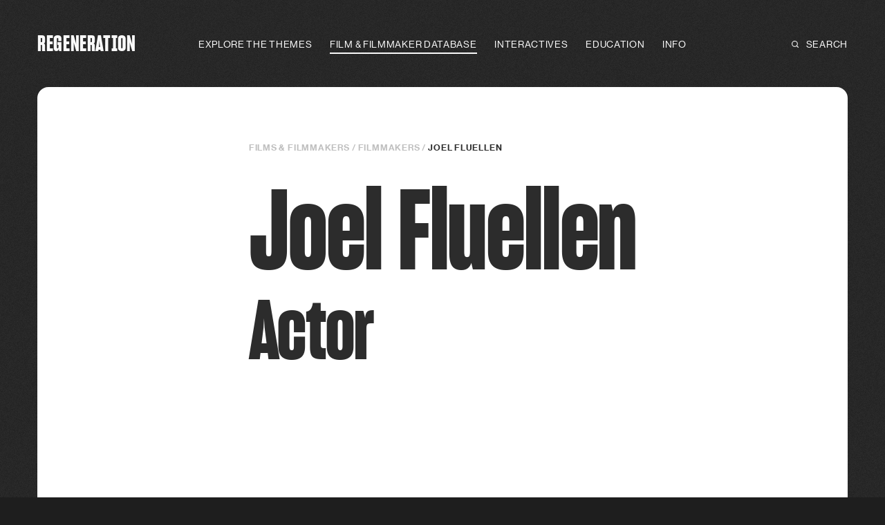

--- FILE ---
content_type: text/html; charset=utf-8
request_url: https://www.regenerationblackcinema.org/films-and-filmmakers/filmmakers/joel-fluellen
body_size: 13494
content:
<!DOCTYPE html><html style="background-color:#1E1E1E"><head><meta charSet="utf-8"/><title>Joel Fluellen</title><meta name="page-subject" content="Joel Fluellen"/><meta name="description" content="Regeneration | Black Cinema"/><meta name="viewport" content="width=device-width, initial-scale=1.0, maximum-scale=1.0, minimum-scale=1.0, user-scalable=no"/><link rel="icon" type="image/png" sizes="32x32" href="/favicon/favicon-32x32.png"/><link rel="icon" type="image/png" sizes="16x16" href="/favicon/favicon-16x16.png"/><link rel="shortcut icon" href="/favicon/favicon.ico"/><meta property="og:site_name" content="Regeneration: Black Cinema"/><meta property="og:title" content="Joel Fluellen"/><meta property="og:description" content="Regeneration | Black Cinema"/><meta property="og:image" content="http://images.ctfassets.net/m3qyzuwrf176/1ZKRmucAmxpz2gFdA06o12/d990e20fd78d877a824fb1119844b459/Academy-Museum_Fairfax-and-Wilshire__1_.jpg"/><meta name="twitter:card" content="summary_large_image"/><meta name="twitter:title" content="Joel Fluellen"/><meta name="twitter:image:src" content="http://images.ctfassets.net/m3qyzuwrf176/1ZKRmucAmxpz2gFdA06o12/d990e20fd78d877a824fb1119844b459/Academy-Museum_Fairfax-and-Wilshire__1_.jpg"/><meta name="twitter:site" content="@academymuseum"/><script async="" src="https://www.googletagmanager.com/gtag/js?id=G-LXRGDYP3GC"></script><script>
          window.dataLayer = window.dataLayer || [];
          function gtag(){dataLayer.push(arguments);}
          gtag('js', new Date());
          gtag('config', 'G-LXRGDYP3GC', {
            page_path: window.location.pathname,
          });
        </script><meta name="next-head-count" content="18"/><link data-next-font="" rel="preconnect" href="/" crossorigin="anonymous"/><link rel="preload" href="/_next/static/css/1f6b60ef206c637e.css" as="style"/><link rel="stylesheet" href="/_next/static/css/1f6b60ef206c637e.css" data-n-g=""/><noscript data-n-css=""></noscript><script defer="" nomodule="" src="/_next/static/chunks/polyfills-42372ed130431b0a.js"></script><script src="/_next/static/chunks/webpack-4b06ab7ae69bfcdb.js" defer=""></script><script src="/_next/static/chunks/framework-840cff9d6bb95703.js" defer=""></script><script src="/_next/static/chunks/main-3a7cb4bd3536ebb2.js" defer=""></script><script src="/_next/static/chunks/pages/_app-266c4d83061ad60b.js" defer=""></script><script src="/_next/static/chunks/5680-cc52bb4c8d3ceb8f.js" defer=""></script><script src="/_next/static/chunks/4421-4ed2955c2770ed09.js" defer=""></script><script src="/_next/static/chunks/2242-631901d72f9ae899.js" defer=""></script><script src="/_next/static/chunks/1358-b0fb46b36cffcebe.js" defer=""></script><script src="/_next/static/chunks/9269-2859cc712fd9e63e.js" defer=""></script><script src="/_next/static/chunks/2039-0ab6a5d54162ecd4.js" defer=""></script><script src="/_next/static/chunks/pages/films-and-filmmakers/filmmakers/%5Bslug%5D-86bf2c38b931e421.js" defer=""></script><script src="/_next/static/RtubbjMtbthz7yXoEWwWR/_buildManifest.js" defer=""></script><script src="/_next/static/RtubbjMtbthz7yXoEWwWR/_ssgManifest.js" defer=""></script></head><body style="opacity:0"><div id="__next"><div class="sc-99f0fe4-0 excKda"></div><div class="sc-99f0fe4-1 EMgYD"></div><div class="sc-f05168e9-0 eUQNGw"><div class="sc-8c47a646-0 dtsXkf sc-f05168e9-1 cWQYbA"></div></div><div class="sc-42c72d80-0 ccDkfs"><div class="sc-37bb05b7-0 lirsyV"><div style="height:100px"></div></div><nav id="main-menu" class="sc-37bb05b7-1 diBDUL"><div class="sc-37bb05b7-3 ciyUiE"><div class="sc-37bb05b7-4 llnNSa"><div class="sc-8c47a646-0 dtsXkf"></div></div><div class="sc-37bb05b7-2 bKzLlG"><div class="sc-37bb05b7-5 hxPplS"></div><a href="/" label="Regeneration" class="sc-37bb05b7-6 cBpxGy"><div class="sc-e9fcedfb-0 gzaHJK"><span><span>R</span><span>e</span><span>g</span><span>e</span><span>n</span><span>e</span><span>r</span><span>a</span><span>t</span><span>i</span><span>o</span><span>n</span></span><svg xmlns="http://www.w3.org/2000/svg" fill="none" class="sc-eca5c398-0 fEFTLP"><defs><clipPath id=":R4kkrm:"><text x="0" y="0" style="color:#FDE48B" stroke="none" fill="none" class="sc-eca5c398-1 bHqeXc"></text></clipPath></defs><circle cx="50%" cy="50%" fill="#FDE48B" stroke="none" clip-path="url(#:R4kkrm:)" class="sc-eca5c398-2 fresYy"></circle><circle cx="15%" cy="40%" fill="#FDE48B" stroke="none" clip-path="url(#:R4kkrm:)" class="sc-eca5c398-2 sc-eca5c398-3 fresYy hNELym"></circle><circle cx="65%" cy="60%" fill="#FDE48B" stroke="none" clip-path="url(#:R4kkrm:)" class="sc-eca5c398-2 sc-eca5c398-4 fresYy chkaZm"></circle></svg></div></a><div class="sc-37bb05b7-7 fxXMXM"><button type="button" class="sc-46976e81-0 sc-37bb05b7-9 hupXUK bPheNF">Explore the Themes</button><button type="button" class="sc-46976e81-0 sc-37bb05b7-9 hupXUK bPheNF selected">Film &amp; Filmmaker Database</button><button type="button" class="sc-46976e81-0 sc-37bb05b7-9 hupXUK bPheNF">Interactives</button><button type="button" class="sc-46976e81-0 sc-37bb05b7-9 hupXUK bPheNF">Education</button><button type="button" class="sc-46976e81-0 sc-37bb05b7-9 hupXUK bPheNF">Info</button></div><span class="no-mobile"><a href="/search" class="sc-46976e81-0 sc-37bb05b7-8 hupXUK jXIbTw"><svg viewBox="0 0 36 36" fill="none" class="sc-f34ef235-0 iCsvZL large small" xmlns="http://www.w3.org/2000/svg"><path d="M26 26L34 34" stroke="#f9f9f9" stroke-width="4" stroke-linecap="round" stroke-linejoin="round"></path><circle cx="16" cy="16" r="14" stroke="#f9f9f9" stroke-width="4"></circle></svg> <!-- -->Search</a></span><div class="sc-37bb05b7-17 yKosT"><a href="/search" class="sc-37bb05b7-16 hNGlZV search"><svg viewBox="0 0 36 36" fill="none" class="sc-f34ef235-0 iCsvZL large medium" xmlns="http://www.w3.org/2000/svg"><path d="M26 26L34 34" stroke="#f9f9f9" stroke-width="4" stroke-linecap="round" stroke-linejoin="round"></path><circle cx="16" cy="16" r="14" stroke="#f9f9f9" stroke-width="4"></circle></svg></a><button type="button" aria-label="close menu" class="sc-37bb05b7-16 sc-37bb05b7-26 hNGlZV cmRYPR"><svg viewBox="0 0 26 20" fill="none" xmlns="http://www.w3.org/2000/svg" class="sc-dfa63411-0 bJvzmy"><rect id="hamburger-top" width="26" height="2" rx="1" fill="#f9f9f9"></rect><rect id="hamburger-bottom-middle" y="6" width="26" height="2" rx="1" fill="#f9f9f9"></rect><rect id="hamburger-top-middle" y="12" width="26" height="2" rx="1" fill="#f9f9f9"></rect><rect id="hamburger-bottom" y="18" width="26" height="2" rx="1" fill="#f9f9f9"></rect></svg></button></div></div></div><div class="sc-37bb05b7-10 wpxqC"><div id="themes" class="sc-37bb05b7-11 enSQcg theme"><a id="/themes/introduction" href="/themes/introduction" color="#77AA76" class="sc-63c449dd-0 sc-37bb05b7-12 iaqfkY hUboma"><span color="#77AA76" class="sc-37bb05b7-15 inBcfJ">1</span><div class="sc-e9fcedfb-0 gzaHJK sublink-text"><span><span>I</span><span>n</span><span>t</span><span>r</span><span>o</span><span>d</span><span>u</span><span>c</span><span>t</span><span>i</span><span>o</span><span>n</span></span><svg xmlns="http://www.w3.org/2000/svg" fill="none" class="sc-eca5c398-0 fEFTLP"><defs><clipPath id=":R54j4rm:"><text x="0" y="0" style="color:#77AA76" stroke="none" fill="none" class="sc-eca5c398-1 bHqeXc"></text></clipPath></defs><circle cx="50%" cy="50%" fill="#77AA76" stroke="none" clip-path="url(#:R54j4rm:)" class="sc-eca5c398-2 fresYy"></circle><circle cx="15%" cy="40%" fill="#77AA76" stroke="none" clip-path="url(#:R54j4rm:)" class="sc-eca5c398-2 sc-eca5c398-3 fresYy hNELym"></circle><circle cx="65%" cy="60%" fill="#77AA76" stroke="none" clip-path="url(#:R54j4rm:)" class="sc-eca5c398-2 sc-eca5c398-4 fresYy chkaZm"></circle></svg></div></a><div class="sc-2c0948e6-0 bEckNt"></div><a id="/themes/early-cinema-1896-1915" href="/themes/early-cinema-1896-1915" color="#DFA560" class="sc-63c449dd-0 sc-37bb05b7-12 iaqfkY hxMhaB"><span color="#DFA560" class="sc-37bb05b7-15 dPQllk">2</span><div class="sc-e9fcedfb-0 gzaHJK sublink-text"><span><span>E</span><span>a</span><span>r</span><span>l</span><span>y</span><span> </span><span>C</span><span>i</span><span>n</span><span>e</span><span>m</span><span>a</span><span>,</span><span> </span><span>1</span><span>8</span><span>9</span><span>6</span><span>–</span><span>1</span><span>9</span><span>1</span><span>5</span></span><svg xmlns="http://www.w3.org/2000/svg" fill="none" class="sc-eca5c398-0 fEFTLP"><defs><clipPath id=":R5534rm:"><text x="0" y="0" style="color:#DFA560" stroke="none" fill="none" class="sc-eca5c398-1 bHqeXc"></text></clipPath></defs><circle cx="50%" cy="50%" fill="#DFA560" stroke="none" clip-path="url(#:R5534rm:)" class="sc-eca5c398-2 fresYy"></circle><circle cx="15%" cy="40%" fill="#DFA560" stroke="none" clip-path="url(#:R5534rm:)" class="sc-eca5c398-2 sc-eca5c398-3 fresYy hNELym"></circle><circle cx="65%" cy="60%" fill="#DFA560" stroke="none" clip-path="url(#:R5534rm:)" class="sc-eca5c398-2 sc-eca5c398-4 fresYy chkaZm"></circle></svg></div></a><div class="sc-2c0948e6-0 bEckNt"></div><a id="/themes/race-films" href="/themes/race-films" color="#A09ED9" class="sc-63c449dd-0 sc-37bb05b7-12 iaqfkY gsXxAG"><span color="#A09ED9" class="sc-37bb05b7-15 hViRpA">3</span><div class="sc-e9fcedfb-0 gzaHJK sublink-text"><span><span>R</span><span>a</span><span>c</span><span>e</span><span> </span><span>F</span><span>i</span><span>l</span><span>m</span><span>s</span></span><svg xmlns="http://www.w3.org/2000/svg" fill="none" class="sc-eca5c398-0 fEFTLP"><defs><clipPath id=":R55j4rm:"><text x="0" y="0" style="color:#A09ED9" stroke="none" fill="none" class="sc-eca5c398-1 bHqeXc"></text></clipPath></defs><circle cx="50%" cy="50%" fill="#A09ED9" stroke="none" clip-path="url(#:R55j4rm:)" class="sc-eca5c398-2 fresYy"></circle><circle cx="15%" cy="40%" fill="#A09ED9" stroke="none" clip-path="url(#:R55j4rm:)" class="sc-eca5c398-2 sc-eca5c398-3 fresYy hNELym"></circle><circle cx="65%" cy="60%" fill="#A09ED9" stroke="none" clip-path="url(#:R55j4rm:)" class="sc-eca5c398-2 sc-eca5c398-4 fresYy chkaZm"></circle></svg></div></a><div class="sc-2c0948e6-0 bEckNt"></div><a id="/themes/music-and-film" href="/themes/music-and-film" color="#C4B377" class="sc-63c449dd-0 sc-37bb05b7-12 iaqfkY hCVeKf"><span color="#C4B377" class="sc-37bb05b7-15 jWlLFe">4</span><div class="sc-e9fcedfb-0 gzaHJK sublink-text"><span><span>M</span><span>u</span><span>s</span><span>i</span><span>c</span><span> </span><span>a</span><span>n</span><span>d</span><span> </span><span>F</span><span>i</span><span>l</span><span>m</span></span><svg xmlns="http://www.w3.org/2000/svg" fill="none" class="sc-eca5c398-0 fEFTLP"><defs><clipPath id=":R5634rm:"><text x="0" y="0" style="color:#C4B377" stroke="none" fill="none" class="sc-eca5c398-1 bHqeXc"></text></clipPath></defs><circle cx="50%" cy="50%" fill="#C4B377" stroke="none" clip-path="url(#:R5634rm:)" class="sc-eca5c398-2 fresYy"></circle><circle cx="15%" cy="40%" fill="#C4B377" stroke="none" clip-path="url(#:R5634rm:)" class="sc-eca5c398-2 sc-eca5c398-3 fresYy hNELym"></circle><circle cx="65%" cy="60%" fill="#C4B377" stroke="none" clip-path="url(#:R5634rm:)" class="sc-eca5c398-2 sc-eca5c398-4 fresYy chkaZm"></circle></svg></div></a><div class="sc-2c0948e6-0 bEckNt"></div><a id="/themes/stars-and-icons" href="/themes/stars-and-icons" color="#EF9898" class="sc-63c449dd-0 sc-37bb05b7-12 iaqfkY ucxqX"><span color="#EF9898" class="sc-37bb05b7-15 hzrwdj">5</span><div class="sc-e9fcedfb-0 gzaHJK sublink-text"><span><span>S</span><span>t</span><span>a</span><span>r</span><span>s</span><span> </span><span>&amp;</span><span> </span><span>I</span><span>c</span><span>o</span><span>n</span><span>s</span></span><svg xmlns="http://www.w3.org/2000/svg" fill="none" class="sc-eca5c398-0 fEFTLP"><defs><clipPath id=":R56j4rm:"><text x="0" y="0" style="color:#EF9898" stroke="none" fill="none" class="sc-eca5c398-1 bHqeXc"></text></clipPath></defs><circle cx="50%" cy="50%" fill="#EF9898" stroke="none" clip-path="url(#:R56j4rm:)" class="sc-eca5c398-2 fresYy"></circle><circle cx="15%" cy="40%" fill="#EF9898" stroke="none" clip-path="url(#:R56j4rm:)" class="sc-eca5c398-2 sc-eca5c398-3 fresYy hNELym"></circle><circle cx="65%" cy="60%" fill="#EF9898" stroke="none" clip-path="url(#:R56j4rm:)" class="sc-eca5c398-2 sc-eca5c398-4 fresYy chkaZm"></circle></svg></div></a><div class="sc-2c0948e6-0 bEckNt"></div><a id="/themes/freedom-movements" href="/themes/freedom-movements" color="#72829B" class="sc-63c449dd-0 sc-37bb05b7-12 iaqfkY igvPZX"><span color="#72829B" class="sc-37bb05b7-15 yeIzE">6</span><div class="sc-e9fcedfb-0 gzaHJK sublink-text"><span><span>F</span><span>r</span><span>e</span><span>e</span><span>d</span><span>o</span><span>m</span><span> </span><span>M</span><span>o</span><span>v</span><span>e</span><span>m</span><span>e</span><span>n</span><span>t</span><span>s</span></span><svg xmlns="http://www.w3.org/2000/svg" fill="none" class="sc-eca5c398-0 fEFTLP"><defs><clipPath id=":R5734rm:"><text x="0" y="0" style="color:#72829B" stroke="none" fill="none" class="sc-eca5c398-1 bHqeXc"></text></clipPath></defs><circle cx="50%" cy="50%" fill="#72829B" stroke="none" clip-path="url(#:R5734rm:)" class="sc-eca5c398-2 fresYy"></circle><circle cx="15%" cy="40%" fill="#72829B" stroke="none" clip-path="url(#:R5734rm:)" class="sc-eca5c398-2 sc-eca5c398-3 fresYy hNELym"></circle><circle cx="65%" cy="60%" fill="#72829B" stroke="none" clip-path="url(#:R5734rm:)" class="sc-eca5c398-2 sc-eca5c398-4 fresYy chkaZm"></circle></svg></div></a><div class="sc-2c0948e6-0 bEckNt"></div><a id="/themes/agency" href="/themes/agency" color="#91A598" class="sc-63c449dd-0 sc-37bb05b7-12 iaqfkY jfZbKF"><span color="#91A598" class="sc-37bb05b7-15 hxQFIJ">7</span><div class="sc-e9fcedfb-0 gzaHJK sublink-text"><span><span>A</span><span>g</span><span>e</span><span>n</span><span>c</span><span>y</span></span><svg xmlns="http://www.w3.org/2000/svg" fill="none" class="sc-eca5c398-0 fEFTLP"><defs><clipPath id=":R57j4rm:"><text x="0" y="0" style="color:#91A598" stroke="none" fill="none" class="sc-eca5c398-1 bHqeXc"></text></clipPath></defs><circle cx="50%" cy="50%" fill="#91A598" stroke="none" clip-path="url(#:R57j4rm:)" class="sc-eca5c398-2 fresYy"></circle><circle cx="15%" cy="40%" fill="#91A598" stroke="none" clip-path="url(#:R57j4rm:)" class="sc-eca5c398-2 sc-eca5c398-3 fresYy hNELym"></circle><circle cx="65%" cy="60%" fill="#91A598" stroke="none" clip-path="url(#:R57j4rm:)" class="sc-eca5c398-2 sc-eca5c398-4 fresYy chkaZm"></circle></svg></div></a><div class="sc-2c0948e6-0 bEckNt"></div></div><div id="films-and-filmmakers" class="sc-37bb05b7-11 enSQcg"><a id="/films-and-filmmakers" href="/films-and-filmmakers" class="sc-63c449dd-0 sc-37bb05b7-12 iaqfkY kKAnyO"><div class="sc-e9fcedfb-0 gzaHJK sublink-text"><span><span>S</span><span>e</span><span>l</span><span>e</span><span>c</span><span>t</span><span>e</span><span>d</span><span> </span><span>F</span><span>i</span><span>l</span><span>m</span><span>s</span><span> </span><span>&amp;</span><span> </span><span>F</span><span>i</span><span>l</span><span>m</span><span>m</span><span>a</span><span>k</span><span>e</span><span>r</span><span>s</span></span><svg xmlns="http://www.w3.org/2000/svg" fill="none" class="sc-eca5c398-0 fEFTLP"><defs><clipPath id=":R54l4rm:"><text x="0" y="0" style="color:#FDE48B" stroke="none" fill="none" class="sc-eca5c398-1 bHqeXc"></text></clipPath></defs><circle cx="50%" cy="50%" fill="#FDE48B" stroke="none" clip-path="url(#:R54l4rm:)" class="sc-eca5c398-2 fresYy"></circle><circle cx="15%" cy="40%" fill="#FDE48B" stroke="none" clip-path="url(#:R54l4rm:)" class="sc-eca5c398-2 sc-eca5c398-3 fresYy hNELym"></circle><circle cx="65%" cy="60%" fill="#FDE48B" stroke="none" clip-path="url(#:R54l4rm:)" class="sc-eca5c398-2 sc-eca5c398-4 fresYy chkaZm"></circle></svg></div></a><a id="/films-and-filmmakers/films" href="/films-and-filmmakers/films" class="sc-63c449dd-0 sc-37bb05b7-12 iaqfkY hRBBbo"><div class="sc-e9fcedfb-0 gzaHJK sublink-text"><span><span>S</span><span>e</span><span>l</span><span>e</span><span>c</span><span>t</span><span>e</span><span>d</span><span> </span><span>F</span><span>i</span><span>l</span><span>m</span><span>s</span></span><svg xmlns="http://www.w3.org/2000/svg" fill="none" class="sc-eca5c398-0 fEFTLP"><defs><clipPath id=":R5554rm:"><text x="0" y="0" style="color:#FDE48B" stroke="none" fill="none" class="sc-eca5c398-1 bHqeXc"></text></clipPath></defs><circle cx="50%" cy="50%" fill="#FDE48B" stroke="none" clip-path="url(#:R5554rm:)" class="sc-eca5c398-2 fresYy"></circle><circle cx="15%" cy="40%" fill="#FDE48B" stroke="none" clip-path="url(#:R5554rm:)" class="sc-eca5c398-2 sc-eca5c398-3 fresYy hNELym"></circle><circle cx="65%" cy="60%" fill="#FDE48B" stroke="none" clip-path="url(#:R5554rm:)" class="sc-eca5c398-2 sc-eca5c398-4 fresYy chkaZm"></circle></svg></div></a><a id="/films-and-filmmakers/filmmakers" href="/films-and-filmmakers/filmmakers" class="sc-63c449dd-0 sc-37bb05b7-12 iaqfkY kRaHSb"><div class="sc-e9fcedfb-0 gzaHJK sublink-text"><span><span>S</span><span>e</span><span>l</span><span>e</span><span>c</span><span>t</span><span>e</span><span>d</span><span> </span><span>F</span><span>i</span><span>l</span><span>m</span><span>m</span><span>a</span><span>k</span><span>e</span><span>r</span><span>s</span></span><svg xmlns="http://www.w3.org/2000/svg" fill="none" class="sc-eca5c398-0 fEFTLP"><defs><clipPath id=":R55l4rm:"><text x="0" y="0" style="color:#FDE48B" stroke="none" fill="none" class="sc-eca5c398-1 bHqeXc"></text></clipPath></defs><circle cx="50%" cy="50%" fill="#FDE48B" stroke="none" clip-path="url(#:R55l4rm:)" class="sc-eca5c398-2 fresYy"></circle><circle cx="15%" cy="40%" fill="#FDE48B" stroke="none" clip-path="url(#:R55l4rm:)" class="sc-eca5c398-2 sc-eca5c398-3 fresYy hNELym"></circle><circle cx="65%" cy="60%" fill="#FDE48B" stroke="none" clip-path="url(#:R55l4rm:)" class="sc-eca5c398-2 sc-eca5c398-4 fresYy chkaZm"></circle></svg></div></a><a id="/films-and-filmmakers/companies" href="/films-and-filmmakers/companies" class="sc-63c449dd-0 sc-37bb05b7-12 iaqfkY dJvQQs"><div class="sc-e9fcedfb-0 gzaHJK sublink-text"><span><span>S</span><span>e</span><span>l</span><span>e</span><span>c</span><span>t</span><span>e</span><span>d</span><span> </span><span>C</span><span>o</span><span>m</span><span>p</span><span>a</span><span>n</span><span>i</span><span>e</span><span>s</span></span><svg xmlns="http://www.w3.org/2000/svg" fill="none" class="sc-eca5c398-0 fEFTLP"><defs><clipPath id=":R5654rm:"><text x="0" y="0" style="color:#FDE48B" stroke="none" fill="none" class="sc-eca5c398-1 bHqeXc"></text></clipPath></defs><circle cx="50%" cy="50%" fill="#FDE48B" stroke="none" clip-path="url(#:R5654rm:)" class="sc-eca5c398-2 fresYy"></circle><circle cx="15%" cy="40%" fill="#FDE48B" stroke="none" clip-path="url(#:R5654rm:)" class="sc-eca5c398-2 sc-eca5c398-3 fresYy hNELym"></circle><circle cx="65%" cy="60%" fill="#FDE48B" stroke="none" clip-path="url(#:R5654rm:)" class="sc-eca5c398-2 sc-eca5c398-4 fresYy chkaZm"></circle></svg></div></a></div><div id="interactives" class="sc-37bb05b7-11 enSQcg"><a id="/interactives/meet-the-stars" href="/interactives/meet-the-stars" class="sc-63c449dd-0 sc-37bb05b7-12 iaqfkY kKAnyO"><div class="sc-e9fcedfb-0 gzaHJK sublink-text"><span><span>M</span><span>e</span><span>e</span><span>t</span><span> </span><span>T</span><span>h</span><span>e</span><span> </span><span>S</span><span>t</span><span>a</span><span>r</span><span>s</span></span><svg xmlns="http://www.w3.org/2000/svg" fill="none" class="sc-eca5c398-0 fEFTLP"><defs><clipPath id=":R2in4rm:"><text x="0" y="0" style="color:#FDE48B" stroke="none" fill="none" class="sc-eca5c398-1 bHqeXc"></text></clipPath></defs><circle cx="50%" cy="50%" fill="#FDE48B" stroke="none" clip-path="url(#:R2in4rm:)" class="sc-eca5c398-2 fresYy"></circle><circle cx="15%" cy="40%" fill="#FDE48B" stroke="none" clip-path="url(#:R2in4rm:)" class="sc-eca5c398-2 sc-eca5c398-3 fresYy hNELym"></circle><circle cx="65%" cy="60%" fill="#FDE48B" stroke="none" clip-path="url(#:R2in4rm:)" class="sc-eca5c398-2 sc-eca5c398-4 fresYy chkaZm"></circle></svg></div></a><a id="/interactives/map/years" href="/interactives/map/years" class="sc-63c449dd-0 sc-37bb05b7-12 iaqfkY hRBBbo"><div class="sc-e9fcedfb-0 gzaHJK sublink-text"><span><span>M</span><span>a</span><span>p</span><span>p</span><span>i</span><span>n</span><span>g</span><span> </span><span>t</span><span>h</span><span>e</span><span> </span><span>H</span><span>i</span><span>s</span><span>t</span><span>o</span><span>r</span><span>y</span></span><svg xmlns="http://www.w3.org/2000/svg" fill="none" class="sc-eca5c398-0 fEFTLP"><defs><clipPath id=":R2j74rm:"><text x="0" y="0" style="color:#FDE48B" stroke="none" fill="none" class="sc-eca5c398-1 bHqeXc"></text></clipPath></defs><circle cx="50%" cy="50%" fill="#FDE48B" stroke="none" clip-path="url(#:R2j74rm:)" class="sc-eca5c398-2 fresYy"></circle><circle cx="15%" cy="40%" fill="#FDE48B" stroke="none" clip-path="url(#:R2j74rm:)" class="sc-eca5c398-2 sc-eca5c398-3 fresYy hNELym"></circle><circle cx="65%" cy="60%" fill="#FDE48B" stroke="none" clip-path="url(#:R2j74rm:)" class="sc-eca5c398-2 sc-eca5c398-4 fresYy chkaZm"></circle></svg></div></a></div><div id="education" class="sc-37bb05b7-11 enSQcg"><a id="/education" href="/education" class="sc-63c449dd-0 sc-37bb05b7-12 iaqfkY kKAnyO"><div class="sc-e9fcedfb-0 gzaHJK sublink-text"><span><span>E</span><span>d</span><span>u</span><span>c</span><span>a</span><span>t</span><span>i</span><span>o</span><span>n</span></span><svg xmlns="http://www.w3.org/2000/svg" fill="none" class="sc-eca5c398-0 fEFTLP"><defs><clipPath id=":R2ip4rm:"><text x="0" y="0" style="color:#FDE48B" stroke="none" fill="none" class="sc-eca5c398-1 bHqeXc"></text></clipPath></defs><circle cx="50%" cy="50%" fill="#FDE48B" stroke="none" clip-path="url(#:R2ip4rm:)" class="sc-eca5c398-2 fresYy"></circle><circle cx="15%" cy="40%" fill="#FDE48B" stroke="none" clip-path="url(#:R2ip4rm:)" class="sc-eca5c398-2 sc-eca5c398-3 fresYy hNELym"></circle><circle cx="65%" cy="60%" fill="#FDE48B" stroke="none" clip-path="url(#:R2ip4rm:)" class="sc-eca5c398-2 sc-eca5c398-4 fresYy chkaZm"></circle></svg></div></a><a id="/education/tools/timeline" href="/education/tools/timeline" class="sc-63c449dd-0 sc-37bb05b7-12 iaqfkY hRBBbo"><div class="sc-e9fcedfb-0 gzaHJK sublink-text"><span><span>T</span><span>i</span><span>m</span><span>e</span><span>l</span><span>i</span><span>n</span><span>e</span></span><svg xmlns="http://www.w3.org/2000/svg" fill="none" class="sc-eca5c398-0 fEFTLP"><defs><clipPath id=":R2j94rm:"><text x="0" y="0" style="color:#FDE48B" stroke="none" fill="none" class="sc-eca5c398-1 bHqeXc"></text></clipPath></defs><circle cx="50%" cy="50%" fill="#FDE48B" stroke="none" clip-path="url(#:R2j94rm:)" class="sc-eca5c398-2 fresYy"></circle><circle cx="15%" cy="40%" fill="#FDE48B" stroke="none" clip-path="url(#:R2j94rm:)" class="sc-eca5c398-2 sc-eca5c398-3 fresYy hNELym"></circle><circle cx="65%" cy="60%" fill="#FDE48B" stroke="none" clip-path="url(#:R2j94rm:)" class="sc-eca5c398-2 sc-eca5c398-4 fresYy chkaZm"></circle></svg></div></a></div><div id="info" class="sc-37bb05b7-11 enSQcg"><a id="/info/overview" href="/info/overview" class="sc-63c449dd-0 sc-37bb05b7-12 iaqfkY kKAnyO"><div class="sc-e9fcedfb-0 gzaHJK sublink-text"><span><span>O</span><span>v</span><span>e</span><span>r</span><span>v</span><span>i</span><span>e</span><span>w</span></span><svg xmlns="http://www.w3.org/2000/svg" fill="none" class="sc-eca5c398-0 fEFTLP"><defs><clipPath id=":R2ir4rm:"><text x="0" y="0" style="color:#FDE48B" stroke="none" fill="none" class="sc-eca5c398-1 bHqeXc"></text></clipPath></defs><circle cx="50%" cy="50%" fill="#FDE48B" stroke="none" clip-path="url(#:R2ir4rm:)" class="sc-eca5c398-2 fresYy"></circle><circle cx="15%" cy="40%" fill="#FDE48B" stroke="none" clip-path="url(#:R2ir4rm:)" class="sc-eca5c398-2 sc-eca5c398-3 fresYy hNELym"></circle><circle cx="65%" cy="60%" fill="#FDE48B" stroke="none" clip-path="url(#:R2ir4rm:)" class="sc-eca5c398-2 sc-eca5c398-4 fresYy chkaZm"></circle></svg></div></a><a id="/info/publication" href="/info/publication" class="sc-63c449dd-0 sc-37bb05b7-12 iaqfkY hRBBbo"><div class="sc-e9fcedfb-0 gzaHJK sublink-text"><span><span>B</span><span>u</span><span>y</span><span> </span><span>t</span><span>h</span><span>e</span><span> </span><span>B</span><span>o</span><span>o</span><span>k</span></span><svg xmlns="http://www.w3.org/2000/svg" fill="none" class="sc-eca5c398-0 fEFTLP"><defs><clipPath id=":R2jb4rm:"><text x="0" y="0" style="color:#FDE48B" stroke="none" fill="none" class="sc-eca5c398-1 bHqeXc"></text></clipPath></defs><circle cx="50%" cy="50%" fill="#FDE48B" stroke="none" clip-path="url(#:R2jb4rm:)" class="sc-eca5c398-2 fresYy"></circle><circle cx="15%" cy="40%" fill="#FDE48B" stroke="none" clip-path="url(#:R2jb4rm:)" class="sc-eca5c398-2 sc-eca5c398-3 fresYy hNELym"></circle><circle cx="65%" cy="60%" fill="#FDE48B" stroke="none" clip-path="url(#:R2jb4rm:)" class="sc-eca5c398-2 sc-eca5c398-4 fresYy chkaZm"></circle></svg></div></a></div></div><div class="sc-37bb05b7-18 kwjszC"><div class="sc-37bb05b7-19 dGUcYw theme"><button type="button" class="sc-37bb05b7-20 cMuEFO"><span class="sc-37bb05b7-21 dSWIli">Explore the Themes</span><svg viewBox="0 0 26 27" fill="none" xmlns="http://www.w3.org/2000/svg" class="sc-7b08e76e-0 eTYLai"><rect class="plus-horizontal" y="12.8995" width="26" height="2" rx="1" fill="#848484"></rect><rect x="0" y="13" width="26" height="2" rx="1" class="plus-vertical" fill="#848484"></rect></svg></button><div class="sc-37bb05b7-23 faUcsl theme"><a href="/themes/introduction" color="#77AA76" class="sc-63c449dd-0 sc-37bb05b7-12 iaqfkY hUboma mobile"><img src="https://images.ctfassets.net/65takhbaw358/YipUdNDn8gOtYmPg7SS22/ba6b87410c9b2ec0c06de1b94522c417/001a_SomethingGoodKiss__1_.jpg" class="sc-37bb05b7-24 hQOqgQ"/><span color="#77AA76" class="sc-37bb05b7-15 inBcfJ">1</span><span class="sc-37bb05b7-22 fZFvmm">Introduction</span></a><a href="/themes/early-cinema-1896-1915" color="#DFA560" class="sc-63c449dd-0 sc-37bb05b7-12 iaqfkY hxMhaB mobile"><img src="https://images.ctfassets.net/65takhbaw358/1LwhiJJidf06hC1qKcLTwZ/6c7fa28ac470e2cec29e4345a0b01750/042_Alt_film_still_from_LIME_KILN_FIELD_DAY_MOMA-web.jpg" class="sc-37bb05b7-24 hQOqgQ"/><span color="#DFA560" class="sc-37bb05b7-15 dPQllk">2</span><span class="sc-37bb05b7-22 fZFvmm">Early Cinema, 1896–1915</span></a><a href="/themes/race-films" color="#A09ED9" class="sc-63c449dd-0 sc-37bb05b7-12 iaqfkY gsXxAG mobile"><img src="https://images.ctfassets.net/65takhbaw358/4HE4AxkjeKq2Cq6iQq0hnU/f192fb29026f4a5dd74b8e526589bc96/141_ReformSchoolBeavers-web.jpg" class="sc-37bb05b7-24 hQOqgQ"/><span color="#A09ED9" class="sc-37bb05b7-15 hViRpA">3</span><span class="sc-37bb05b7-22 fZFvmm">Race Films</span></a><a href="/themes/music-and-film" color="#C4B377" class="sc-63c449dd-0 sc-37bb05b7-12 iaqfkY hCVeKf mobile"><img src="https://images.ctfassets.net/65takhbaw358/dd3WfyB11rVQWbLJ1oNKm/4a8f788919500a95df91b3138a967ae0/4-Black-and-Tan-web.jpg" class="sc-37bb05b7-24 hQOqgQ"/><span color="#C4B377" class="sc-37bb05b7-15 jWlLFe">4</span><span class="sc-37bb05b7-22 fZFvmm">Music and Film</span></a><a href="/themes/stars-and-icons" color="#EF9898" class="sc-63c449dd-0 sc-37bb05b7-12 iaqfkY ucxqX mobile"><img src="https://images.ctfassets.net/65takhbaw358/1ObWGbIixfNOpqOIz1saEF/bab17df44a55014b0571cc7cf6a3f9ce/5_Stormy_Weather_still-web.jpg" class="sc-37bb05b7-24 hQOqgQ"/><span color="#EF9898" class="sc-37bb05b7-15 hzrwdj">5</span><span class="sc-37bb05b7-22 fZFvmm">Stars &amp; Icons</span></a><a href="/themes/freedom-movements" color="#72829B" class="sc-63c449dd-0 sc-37bb05b7-12 iaqfkY igvPZX mobile"><img src="https://images.ctfassets.net/65takhbaw358/6CIGyAwcSyyi1ISMlq62eq/c3e736bf06fe571d7b6a1def3f0abe6f/6_Paris_Blues_still.jpeg" class="sc-37bb05b7-24 hQOqgQ"/><span color="#72829B" class="sc-37bb05b7-15 yeIzE">6</span><span class="sc-37bb05b7-22 fZFvmm">Freedom Movements</span></a><a href="/themes/agency" color="#91A598" class="sc-63c449dd-0 sc-37bb05b7-12 iaqfkY jfZbKF mobile"><img src="https://images.ctfassets.net/65takhbaw358/437lk3KFHT6JQGirs4aKDi/4347d2e25e128ae37b444b9138c01b75/7_I_am_Somebody.png" class="sc-37bb05b7-24 hQOqgQ"/><span color="#91A598" class="sc-37bb05b7-15 hxQFIJ">7</span><span class="sc-37bb05b7-22 fZFvmm">Agency</span></a></div></div><div class="sc-37bb05b7-19 eXKVrW"><button type="button" class="sc-37bb05b7-20 cMuEFO"><span class="sc-37bb05b7-21 dSWIli">Film &amp; Filmmaker Database</span><svg viewBox="0 0 26 27" fill="none" xmlns="http://www.w3.org/2000/svg" class="sc-7b08e76e-0 eTYLai"><rect class="plus-horizontal" y="12.8995" width="26" height="2" rx="1" fill="#848484"></rect><rect x="0" y="13" width="26" height="2" rx="1" class="plus-vertical" fill="#848484"></rect></svg></button><div class="sc-37bb05b7-23 faUcsl"><a href="/films-and-filmmakers" class="sc-63c449dd-0 sc-37bb05b7-12 iaqfkY kKAnyO mobile"><span class="sc-37bb05b7-22 fZFvmm">Selected Films &amp; Filmmakers</span></a><a href="/films-and-filmmakers/films" class="sc-63c449dd-0 sc-37bb05b7-12 iaqfkY hRBBbo mobile"><span class="sc-37bb05b7-22 fZFvmm">Selected Films</span></a><a href="/films-and-filmmakers/filmmakers" class="sc-63c449dd-0 sc-37bb05b7-12 iaqfkY kRaHSb mobile"><span class="sc-37bb05b7-22 fZFvmm">Selected Filmmakers</span></a><a href="/films-and-filmmakers/companies" class="sc-63c449dd-0 sc-37bb05b7-12 iaqfkY dJvQQs mobile"><span class="sc-37bb05b7-22 fZFvmm">Selected Companies</span></a></div></div><div class="sc-37bb05b7-19 cNkBuy"><button type="button" class="sc-37bb05b7-20 cMuEFO"><span class="sc-37bb05b7-21 dSWIli">Interactives</span><svg viewBox="0 0 26 27" fill="none" xmlns="http://www.w3.org/2000/svg" class="sc-7b08e76e-0 eTYLai"><rect class="plus-horizontal" y="12.8995" width="26" height="2" rx="1" fill="#848484"></rect><rect x="0" y="13" width="26" height="2" rx="1" class="plus-vertical" fill="#848484"></rect></svg></button><div class="sc-37bb05b7-23 faUcsl"><a href="/interactives/meet-the-stars" class="sc-63c449dd-0 sc-37bb05b7-12 iaqfkY kKAnyO mobile"><span class="sc-37bb05b7-22 fZFvmm">Meet The Stars</span></a><a href="/interactives/map/years" class="sc-63c449dd-0 sc-37bb05b7-12 iaqfkY hRBBbo mobile"><span class="sc-37bb05b7-22 fZFvmm">Mapping the History</span></a></div></div><div class="sc-37bb05b7-19 iKztLF"><button type="button" class="sc-37bb05b7-20 cMuEFO"><span class="sc-37bb05b7-21 dSWIli">Education</span><svg viewBox="0 0 26 27" fill="none" xmlns="http://www.w3.org/2000/svg" class="sc-7b08e76e-0 eTYLai"><rect class="plus-horizontal" y="12.8995" width="26" height="2" rx="1" fill="#848484"></rect><rect x="0" y="13" width="26" height="2" rx="1" class="plus-vertical" fill="#848484"></rect></svg></button><div class="sc-37bb05b7-23 faUcsl"><a href="/education" class="sc-63c449dd-0 sc-37bb05b7-12 iaqfkY kKAnyO mobile"><span class="sc-37bb05b7-22 fZFvmm">Education</span></a><a href="/education/tools/timeline" class="sc-63c449dd-0 sc-37bb05b7-12 iaqfkY hRBBbo mobile"><span class="sc-37bb05b7-22 fZFvmm">Timeline</span></a></div></div><div class="sc-37bb05b7-19 brAIIp"><button type="button" class="sc-37bb05b7-20 cMuEFO"><span class="sc-37bb05b7-21 dSWIli">Info</span><svg viewBox="0 0 26 27" fill="none" xmlns="http://www.w3.org/2000/svg" class="sc-7b08e76e-0 eTYLai"><rect class="plus-horizontal" y="12.8995" width="26" height="2" rx="1" fill="#848484"></rect><rect x="0" y="13" width="26" height="2" rx="1" class="plus-vertical" fill="#848484"></rect></svg></button><div class="sc-37bb05b7-23 faUcsl"><a href="/info/overview" class="sc-63c449dd-0 sc-37bb05b7-12 iaqfkY kKAnyO mobile"><span class="sc-37bb05b7-22 fZFvmm">Overview</span></a><a href="/info/publication" class="sc-63c449dd-0 sc-37bb05b7-12 iaqfkY hRBBbo mobile"><span class="sc-37bb05b7-22 fZFvmm">Buy the Book</span></a></div></div></div></nav><div class="sc-b8bbc1e2-0 dSQUHB hide mts-header"><div class="sc-b8bbc1e2-1 dVTAgw"><div class="sc-8c47a646-0 dtsXkf"></div></div><a href="/interactives/meet-the-stars" class="sc-c96c30c1-0 sc-b8bbc1e2-2 hfFRCu huDlIU">Meet the Stars</a><div class="sc-b8bbc1e2-3 bkvMCz"><a href="/interactives/meet-the-stars/browse" class="sc-8afaccc3-0 kiSTbu hide condensed alt"><svg xmlns="http://www.w3.org/2000/svg" fill="none" class="sc-6de9e777-0 bcCOia"><circle cx="50%" cy="50%" fill="#FDE48B" stroke="none" class="sc-6de9e777-1 cbLvGm"></circle><circle cx="15%" cy="40%" fill="#FDE48B" stroke="none" class="sc-6de9e777-1 sc-6de9e777-2 cbLvGm cfSnCd"></circle><circle cx="85%" cy="80%" fill="#FDE48B" stroke="none" class="sc-6de9e777-1 sc-6de9e777-3 cbLvGm hfAxVV"></circle></svg><span aria-label="Browse" class="sc-8afaccc3-1 gjCnxi">Browse</span></a><a href="/interactives/meet-the-stars/connections" class="sc-8afaccc3-0 kiSTbu condensed alt"><svg xmlns="http://www.w3.org/2000/svg" fill="none" class="sc-6de9e777-0 bcCOia"><circle cx="50%" cy="50%" fill="#FDE48B" stroke="none" class="sc-6de9e777-1 cbLvGm"></circle><circle cx="15%" cy="40%" fill="#FDE48B" stroke="none" class="sc-6de9e777-1 sc-6de9e777-2 cbLvGm cfSnCd"></circle><circle cx="85%" cy="80%" fill="#FDE48B" stroke="none" class="sc-6de9e777-1 sc-6de9e777-3 cbLvGm hfAxVV"></circle></svg><span aria-label="Connections" class="sc-8afaccc3-1 gjCnxi">Connections</span></a></div></div><div style="opacity:0"><div class="sc-a0fc8563-0 bOZKrD article"><article class="sc-8c8b77eb-1 imjCxx db-entry-article"><div class="sc-8c8b77eb-2 csgtgu"><div class="sc-8c8b77eb-3 lfDGQy"><div class="sc-f3a1d780-0 ijDONM offset no-margin"></div></div><h1 class="sc-8316f70c-0 sc-8c8b77eb-4 sc-8c8b77eb-5 kVwNqP llQgGu gQoqAT">Actor</h1><div class="sc-8c8b77eb-7 dpgMZq"></div></div><article class="sc-8c8b77eb-13 cToPKb"><div class="sc-16253726-0 iYNgLg"><p class="sc-c96c30c1-0 sc-16253726-2 hfFRCu hLTLjt">Select Filmography</p><div class="sc-16253726-1 bZmtrb"><div class="sc-16253726-3 iIGpTI header-row"><span class="sc-16253726-5 cJbSXt">Year</span></div><div class="sc-16253726-3 iIGpTI header-row"><span class="sc-16253726-5 cJbSXt">Name</span></div><div class="sc-16253726-3 iIGpTI header-row"><span class="sc-16253726-5 cJbSXt">Credits</span></div><div class="sc-16253726-3 iIGpTI header-row"><span class="sc-16253726-5 cJbSXt">Genre</span></div><div class="sc-16253726-3 iIGpTI"><span class="sc-16253726-4 dJXuQR">1950</span></div><div class="sc-16253726-3 iIGpTI"><span class="sc-16253726-4 dJXuQR">The Jackie Robinson Story</span></div><div class="sc-16253726-3 iIGpTI"><span class="sc-16253726-4 dJXuQR">Actor</span></div><div class="sc-16253726-3 iIGpTI"><span class="sc-16253726-4 dJXuQR">Drama</span></div><div id="5cKU3v8j730iGRyhTYZCFp" class="sc-16253726-7 bMaSjE"><div class="sc-16253726-8 hhTCKQ mobile-group-first"><div><span class="sc-16253726-5 sc-16253726-9 cJbSXt gWXsXR">Name</span><span class="sc-16253726-4 dJXuQR">The Jackie Robinson Story</span></div><button class="sc-16253726-10 bkgHry"><svg viewBox="0 0 26 27" fill="none" xmlns="http://www.w3.org/2000/svg" class="sc-7b08e76e-0 eTYLai"><rect class="plus-horizontal" y="12.8995" width="26" height="2" rx="1" fill="#2C2C2C"></rect><rect x="0" y="13" width="26" height="2" rx="1" class="plus-vertical" fill="#2C2C2C"></rect></svg></button></div><div class="mobile-group-rest"><span class="sc-16253726-5 sc-16253726-9 cJbSXt gWXsXR">Year</span><span class="sc-16253726-4 dJXuQR">1950</span><span class="sc-16253726-5 sc-16253726-9 cJbSXt gWXsXR">Credits</span><span class="sc-16253726-4 dJXuQR">Actor</span><span class="sc-16253726-5 sc-16253726-9 cJbSXt gWXsXR">Genre</span><span class="sc-16253726-4 dJXuQR">Drama</span></div></div><div class="sc-16253726-3 iIGpTI"><span class="sc-16253726-4 dJXuQR">1961</span></div><div class="sc-16253726-3 iIGpTI"><span class="sc-16253726-4 dJXuQR">A Raisin in the Sun</span></div><div class="sc-16253726-3 iIGpTI"><span class="sc-16253726-4 dJXuQR">Actor</span></div><div class="sc-16253726-3 iIGpTI"><span class="sc-16253726-4 dJXuQR">Drama</span></div><div id="MivolGbDxzLohA56WZbr4" class="sc-16253726-7 bMaSjE"><div class="sc-16253726-8 hhTCKQ mobile-group-first"><div><span class="sc-16253726-5 sc-16253726-9 cJbSXt gWXsXR">Name</span><span class="sc-16253726-4 dJXuQR">A Raisin in the Sun</span></div><button class="sc-16253726-10 bkgHry"><svg viewBox="0 0 26 27" fill="none" xmlns="http://www.w3.org/2000/svg" class="sc-7b08e76e-0 eTYLai"><rect class="plus-horizontal" y="12.8995" width="26" height="2" rx="1" fill="#2C2C2C"></rect><rect x="0" y="13" width="26" height="2" rx="1" class="plus-vertical" fill="#2C2C2C"></rect></svg></button></div><div class="mobile-group-rest"><span class="sc-16253726-5 sc-16253726-9 cJbSXt gWXsXR">Year</span><span class="sc-16253726-4 dJXuQR">1961</span><span class="sc-16253726-5 sc-16253726-9 cJbSXt gWXsXR">Credits</span><span class="sc-16253726-4 dJXuQR">Actor</span><span class="sc-16253726-5 sc-16253726-9 cJbSXt gWXsXR">Genre</span><span class="sc-16253726-4 dJXuQR">Drama</span></div></div><div class="sc-16253726-3 iIGpTI"><span class="sc-16253726-4 dJXuQR">1969</span></div><div class="sc-16253726-3 iIGpTI"><span class="sc-16253726-4 dJXuQR">The Learning Tree</span></div><div class="sc-16253726-3 iIGpTI"><span class="sc-16253726-4 dJXuQR">Actor</span></div><div class="sc-16253726-3 iIGpTI"><span class="sc-16253726-4 dJXuQR">Drama</span></div><div id="7FeBgZ2Bx8mFzehXGSgEHy" class="sc-16253726-7 bMaSjE"><div class="sc-16253726-8 hhTCKQ mobile-group-first"><div><span class="sc-16253726-5 sc-16253726-9 cJbSXt gWXsXR">Name</span><span class="sc-16253726-4 dJXuQR">The Learning Tree</span></div><button class="sc-16253726-10 bkgHry"><svg viewBox="0 0 26 27" fill="none" xmlns="http://www.w3.org/2000/svg" class="sc-7b08e76e-0 eTYLai"><rect class="plus-horizontal" y="12.8995" width="26" height="2" rx="1" fill="#2C2C2C"></rect><rect x="0" y="13" width="26" height="2" rx="1" class="plus-vertical" fill="#2C2C2C"></rect></svg></button></div><div class="mobile-group-rest"><span class="sc-16253726-5 sc-16253726-9 cJbSXt gWXsXR">Year</span><span class="sc-16253726-4 dJXuQR">1969</span><span class="sc-16253726-5 sc-16253726-9 cJbSXt gWXsXR">Credits</span><span class="sc-16253726-4 dJXuQR">Actor</span><span class="sc-16253726-5 sc-16253726-9 cJbSXt gWXsXR">Genre</span><span class="sc-16253726-4 dJXuQR">Drama</span></div></div></div></div><div class="sc-8c8b77eb-9 dFrtfx"><p class="sc-6232599a-0 sc-8c8b77eb-18 tmBeD iLaqhE">About the Filmography</p></div><div class="sc-e9732dd3-0 peLLE"><button class="react-share__ShareButton" style="background-color:transparent;border:none;padding:0;font:inherit;color:inherit;cursor:pointer"><span class="sc-b7a5c01c-0 gTdXKR"><svg width="16" height="16" viewBox="0 0 16 16" fill="none" xmlns="http://www.w3.org/2000/svg" class="sc-5af86ab7-0 bjpiVB"><path fill-rule="evenodd" clip-rule="evenodd" d="M14 0H2C0.896 0 0 0.896 0 2V14C0 15.105 0.896 16 2 16H8V9H6V7H8V6C8 4.721 8.09 2.999 9.988 2.999H12.999L13 5H11C10.066 5 10 5.381 10 6V7H13L12 9H10V16H14C15.104 16 16 15.105 16 14V2C16 0.896 15.104 0 14 0" fill="#2C2C2C"></path></svg></span></button><button class="react-share__ShareButton" style="background-color:transparent;border:none;padding:0;font:inherit;color:inherit;cursor:pointer"><span class="sc-b7a5c01c-0 gTdXKR"><svg width="18" height="14" viewBox="0 0 18 14" fill="none" xmlns="http://www.w3.org/2000/svg" class="sc-e64f245a-0 ckMdsy"><path fill-rule="evenodd" clip-rule="evenodd" d="M17.9982 1.65872C17.3361 1.93886 16.6244 2.12953 15.8774 2.21462C16.6397 1.77867 17.2253 1.08463 17.5011 0.259881C16.7875 0.665071 15.9973 0.959051 15.1562 1.11691C14.4826 0.430315 13.5229 0 12.4609 0C10.4217 0 8.7683 1.58364 8.7683 3.53505C8.7683 3.81286 8.80079 4.08223 8.86381 4.34082C5.79498 4.19372 3.07418 2.78642 1.2529 0.647138C0.935122 1.16997 0.753178 1.77738 0.753178 2.42401C0.753178 3.65063 1.40488 4.73245 2.39578 5.36524C1.79046 5.34755 1.221 5.18967 0.723101 4.92364C0.722949 4.94004 0.722949 4.95312 0.722949 4.9685C0.722949 6.68078 1.99563 8.10834 3.68484 8.43434C3.375 8.51353 3.04878 8.55838 2.71225 8.55838C2.47406 8.55838 2.24274 8.53583 2.01736 8.49355C2.48725 9.8988 3.85086 10.9199 5.46675 10.9491C4.20302 11.8966 2.61077 12.4617 0.880801 12.4617C0.582729 12.4617 0.288838 12.4448 0 12.4123C1.63406 13.4141 3.57498 14 5.6604 14C12.4522 14 16.1664 8.61477 16.1664 3.94512C16.1664 3.79262 16.1628 3.63807 16.1555 3.48737C16.8773 2.98914 17.5032 2.36737 17.9982 1.65872Z" fill="#2C2C2C"></path></svg></span></button><button class="react-share__ShareButton" style="background-color:transparent;border:none;padding:0;font:inherit;color:inherit;cursor:pointer"><span class="sc-b7a5c01c-0 gTdXKR"><svg width="20" height="15" viewBox="0 0 20 15" fill="none" xmlns="http://www.w3.org/2000/svg" class="sc-59ced1ed-0 hdDwQV"><path fill-rule="evenodd" clip-rule="evenodd" d="M0.0400983 0.718735C0.161602 0.303381 0.545372 0 1 0H19C19.4546 0 19.8384 0.303381 19.9599 0.718735L10 6.46909L0.0400983 0.718735ZM0 3.07585V14C0 14.5523 0.447715 15 1 15H19C19.5523 15 20 14.5523 20 14V3.07585L10.0858 8.79983L10.0429 8.87412L10 8.84935L9.95711 8.87412L9.91422 8.79983L0 3.07585Z" fill="#2C2C2C"></path></svg></span></button><button type="button" class="sc-b7a5c01c-0 gTdXKR"><span class="sc-b7a5c01c-0 gTdXKR"><svg width="23" height="23" viewBox="0 0 23 23" fill="none" xmlns="http://www.w3.org/2000/svg" class="sc-6f57267e-0 ceYxkt"><path fill-rule="evenodd" clip-rule="evenodd" d="M15.4566 10.5662C15.2292 9.78528 14.8076 9.04893 14.1919 8.43322C12.2393 6.48059 9.07345 6.48059 7.12083 8.43322L1.46398 14.0901C-0.488643 16.0427 -0.488643 19.2085 1.46398 21.1611C3.4166 23.1138 6.58242 23.1138 8.53505 21.1611L13.9125 15.7837C12.9339 16.146 11.8729 16.2204 10.8604 16.0071L7.12083 19.7466L6.99259 19.8677C5.81451 20.9167 4.00792 20.8764 2.87819 19.7466C1.70662 18.575 1.70662 16.6756 2.87819 15.504L8.53505 9.84713L8.66329 9.72608C9.84137 8.67705 11.648 8.7174 12.7777 9.84713C13.4662 10.5356 13.7501 11.4755 13.6294 12.3713C14.3055 11.8451 14.8941 11.1912 15.4522 10.5711C15.4536 10.5694 15.4551 10.5678 15.4566 10.5662Z" fill="#2C2C2C"></path><path fill-rule="evenodd" clip-rule="evenodd" d="M7.00045 12.0588C7.22786 12.8397 7.64942 13.5761 8.26513 14.1918C10.2178 16.1444 13.3836 16.1444 15.3362 14.1918L20.9931 8.53493C22.9457 6.58231 22.9457 3.41648 20.9931 1.46386C19.0404 -0.48876 15.8746 -0.48876 13.922 1.46386L8.54455 6.8413C9.52317 6.47905 10.5842 6.40459 11.5967 6.61793L15.3362 2.87838L15.4644 2.75734C16.6425 1.7083 18.4491 1.74865 19.5788 2.87838C20.7504 4.04995 20.7504 5.94945 19.5788 7.12102L13.922 12.7779L13.7937 12.8989C12.6157 13.948 10.8091 13.9076 9.67934 12.7779C8.99086 12.0894 8.70697 11.1495 8.82767 10.2537C8.15153 10.7799 7.56296 11.4338 7.00486 12.0539C7.00339 12.0556 7.00192 12.0572 7.00045 12.0588Z" fill="#2C2C2C"></path></svg></span></button></div></article></article><section class="sc-b5498bc4-0 hqsAsG"><span class="sc-b57216f-0 cZDlFc section-header no-margin"><span class="sc-b57216f-1 hEETok"><h6 class="sc-f198a28b-0 sc-b57216f-2 ijqqg iLoYFq">Related Films</h6></span></span><div class="sc-adb077aa-0 nAMNA"><div class="sc-adb077aa-1 jmGaBo"><div class="sc-baca6434-0 cvGzVS"><a href="/films-and-filmmakers/films/the-learning-tree" class="sc-1618c354-0 juyJKi"><div id="hit--image-7FeBgZ2Bx8mFzehXGSgEHy" class="sc-1618c354-1 gQXSQP"><div class="sc-2e35cc2a-0 eSvazM"></div></div><div class="sc-1618c354-3 eoULyR"><span><p class="sc-c96c30c1-0 sc-1618c354-4 hfFRCu gvtshH animate-on-scroll"></p><p class="sc-cded0cbb-0 sc-1618c354-5 hTvaPf eJJtcF animate-on-scroll">The Learning Tree</p></span><p class="sc-bcda46f7-0 sc-1618c354-6 iHDasO jfvAau animate-on-scroll">1969</p></div></a><div class="sc-baca6434-1 kuJpvG callout-border-right"></div></div><div class="sc-baca6434-0 cvGzVS"><a href="/films-and-filmmakers/films/a-raisin-in-the-sun" class="sc-1618c354-0 juyJKi"><div id="hit--image-MivolGbDxzLohA56WZbr4" class="sc-1618c354-1 gQXSQP"><div class="sc-2e35cc2a-0 eSvazM"></div></div><div class="sc-1618c354-3 eoULyR"><span><p class="sc-c96c30c1-0 sc-1618c354-4 hfFRCu gvtshH animate-on-scroll"></p><p class="sc-cded0cbb-0 sc-1618c354-5 hTvaPf eJJtcF animate-on-scroll">A Raisin in the Sun</p></span><p class="sc-bcda46f7-0 sc-1618c354-6 iHDasO jfvAau animate-on-scroll">1961</p></div></a><div class="sc-baca6434-1 kuJpvG callout-border-right"></div></div><div class="sc-baca6434-0 cvGzVS"><a href="/films-and-filmmakers/films/the-jackie-robinson-story" class="sc-1618c354-0 juyJKi"><div id="hit--image-5cKU3v8j730iGRyhTYZCFp" class="sc-1618c354-1 gQXSQP"><div class="sc-2e35cc2a-0 eSvazM"></div></div><div class="sc-1618c354-3 eoULyR"><span><p class="sc-c96c30c1-0 sc-1618c354-4 hfFRCu gvtshH animate-on-scroll"></p><p class="sc-cded0cbb-0 sc-1618c354-5 hTvaPf eJJtcF animate-on-scroll">The Jackie Robinson Story</p></span><p class="sc-bcda46f7-0 sc-1618c354-6 iHDasO jfvAau animate-on-scroll">1950</p></div></a></div></div><button type="button" class="sc-adb077aa-2 mFjKE"></button></div></section></div><footer class="sc-36b31de6-0 gZBmZv"><div><h6 class="sc-f198a28b-0 sc-36b31de6-1 ijqqg iEWuZP">Brought To You By</h6><img src="/_next/static/media/logo.5f38aee0.png" alt="The logo of the Academy Museum of Motion Pictures" class="sc-36b31de6-2 fSAjXn"/></div><div class="sc-36b31de6-3 fFeAeu"><ul class="sc-36b31de6-4 eWlnid"><li class="sc-36b31de6-5 iIjBcR">Explore The Themes</li><li class="sc-36b31de6-6 URGq"><a color="#FDE48B" href="/themes/introduction" class="sc-46976e81-0 sc-36b31de6-7 cgnZRG jjGFTV">Introduction</a></li><li class="sc-36b31de6-6 jQlkIT"><a color="#FDE48B" href="/themes/early-cinema-1896-1915" class="sc-46976e81-0 sc-36b31de6-7 cgnZRG jjGFTV">Early Cinema, 1896–1915</a></li><li class="sc-36b31de6-6 lnznKX"><a color="#FDE48B" href="/themes/race-films" class="sc-46976e81-0 sc-36b31de6-7 cgnZRG jjGFTV">Race Films</a></li><li class="sc-36b31de6-6 fHCtqG"><a color="#FDE48B" href="/themes/music-and-film" class="sc-46976e81-0 sc-36b31de6-7 cgnZRG jjGFTV">Music and Film</a></li><li class="sc-36b31de6-6 dHECCc"><a color="#FDE48B" href="/themes/stars-and-icons" class="sc-46976e81-0 sc-36b31de6-7 cgnZRG jjGFTV">Stars &amp; Icons</a></li><li class="sc-36b31de6-6 itZdFg"><a color="#FDE48B" href="/themes/freedom-movements" class="sc-46976e81-0 sc-36b31de6-7 cgnZRG jjGFTV">Freedom Movements</a></li><li class="sc-36b31de6-6 cEiAvE"><a color="#FDE48B" href="/themes/agency" class="sc-46976e81-0 sc-36b31de6-7 cgnZRG jjGFTV">Agency</a></li></ul><ul class="sc-36b31de6-4 eWlnid"><li class="sc-36b31de6-5 cRklaM">Database</li><li class="sc-36b31de6-6 URGq"><a color="#FDE48B" href="/films-and-filmmakers" class="sc-46976e81-0 sc-36b31de6-7 cgnZRG jjGFTV">Selected Films &amp; Filmmakers</a></li><li class="sc-36b31de6-6 jQlkIT"><a color="#FDE48B" href="/films-and-filmmakers/films" class="sc-46976e81-0 sc-36b31de6-7 cgnZRG jjGFTV">Selected Films</a></li><li class="sc-36b31de6-6 lnznKX"><a color="#FDE48B" href="/films-and-filmmakers/filmmakers" class="sc-46976e81-0 sc-36b31de6-7 cgnZRG jjGFTV">Selected Filmmakers</a></li><li class="sc-36b31de6-6 fHCtqG"><a color="#FDE48B" href="/films-and-filmmakers/companies" class="sc-46976e81-0 sc-36b31de6-7 cgnZRG jjGFTV">Selected Companies</a></li></ul><ul class="sc-36b31de6-4 eWlnid"><li class="sc-36b31de6-5 buETKs">Education</li><li class="sc-36b31de6-6 URGq"><a color="#FDE48B" href="/education" class="sc-46976e81-0 sc-36b31de6-7 cgnZRG jjGFTV">Education</a></li><li class="sc-36b31de6-6 jQlkIT"><a color="#FDE48B" href="/education/tools/timeline" class="sc-46976e81-0 sc-36b31de6-7 cgnZRG jjGFTV">Timeline</a></li></ul><ul class="sc-36b31de6-4 eWlnid"><li class="sc-36b31de6-5 cRBhKZ">Info</li><li class="sc-36b31de6-6 URGq"><a color="#FDE48B" href="/info/overview" class="sc-46976e81-0 sc-36b31de6-7 cgnZRG jjGFTV">Overview</a></li><li class="sc-36b31de6-6 jQlkIT"><a color="#FDE48B" href="/info/events" class="sc-46976e81-0 sc-36b31de6-7 cgnZRG jjGFTV">Programs &amp; Events</a></li><li class="sc-36b31de6-6 lnznKX"><a color="#FDE48B" href="https://www.academymuseum.org/en/regeneration" class="sc-46976e81-0 sc-36b31de6-7 cgnZRG jjGFTV">Get Tickets</a></li><li class="sc-36b31de6-6 fHCtqG"><a color="#FDE48B" href="/info/publication" class="sc-46976e81-0 sc-36b31de6-7 cgnZRG jjGFTV">Buy the Book</a></li></ul></div><section class="sc-ed902b1-0 klZbNJ"><h1 class="sc-ed902b1-1 doBtRo"><span class="sc-ed902b1-2 ezMyED"><span>1</span><span>8</span><span>9</span><span>8</span><span> </span><span>-</span><span> </span><span>1</span><span>9</span><span>7</span><span>1</span></span><span><span>R</span><span>E</span><span>G</span><span>E</span><span>N</span><span>E</span><span>R</span><span>A</span><span>T</span><span>I</span><span>O</span><span>N</span></span><span class="sc-ed902b1-2 ezMyED"><span>B</span><span>L</span><span>A</span><span>C</span><span>K</span><span> </span><span>C</span><span>I</span><span>N</span><span>E</span><span>M</span><span>A</span></span></h1></section></footer></div></div><div class="sc-3e4e2d6e-0 ecLULY"><div class="sc-3e4e2d6e-1 hOoDIN"><div class="sc-3e4e2d6e-2 iAgHTr"><div class="sc-3e4e2d6e-5 brmCix"><div class="sc-8c47a646-0 dtsXkf"></div></div><button class="sc-8afaccc3-0 kiSTbu sc-3e4e2d6e-3 IKXGX"><svg xmlns="http://www.w3.org/2000/svg" fill="none" class="sc-6de9e777-0 bcCOia"><circle cx="50%" cy="50%" fill="#FDE48B" stroke="none" class="sc-6de9e777-1 cbLvGm"></circle><circle cx="15%" cy="40%" fill="#FDE48B" stroke="none" class="sc-6de9e777-1 sc-6de9e777-2 cbLvGm cfSnCd"></circle><circle cx="85%" cy="80%" fill="#FDE48B" stroke="none" class="sc-6de9e777-1 sc-6de9e777-3 cbLvGm hfAxVV"></circle></svg><span class="sc-8afaccc3-1 gjCnxi">Close</span></button></div><div class="sc-3e4e2d6e-4 KbAUx"><div class="sc-3e4e2d6e-5 brmCix"><div class="sc-8c47a646-0 dtsXkf"></div></div><p class="sc-6232599a-0 sc-3e4e2d6e-6 tmBeD hvRTvR"></p></div></div></div></div><script id="__NEXT_DATA__" type="application/json">{"props":{"pageProps":{"mainMenu":{"sections":[{"key":"home","label":"Regeneration","path":"/"},{"key":"themes","label":"Explore the Themes","section":"themes","subSections":[{"key":"31pxDs0v2kEIx2cOM0DghH","path":"/themes/introduction","label":"Introduction","heroImage":{"url":"https://images.ctfassets.net/65takhbaw358/YipUdNDn8gOtYmPg7SS22/ba6b87410c9b2ec0c06de1b94522c417/001a_SomethingGoodKiss__1_.jpg","width":3158,"height":2412,"title":"Something Good Negro Kiss","description":""},"themeColor":"#77AA76"},{"key":"3Peu0kc1UUETRlrpSPXMUZ","path":"/themes/early-cinema-1896-1915","label":"Early Cinema, 1896–1915","heroImage":{"url":"https://images.ctfassets.net/65takhbaw358/1LwhiJJidf06hC1qKcLTwZ/6c7fa28ac470e2cec29e4345a0b01750/042_Alt_film_still_from_LIME_KILN_FIELD_DAY_MOMA-web.jpg","width":3659,"height":2700,"title":"Bert Williams and Odessa Warren Grey in Lime Kiln Club Field Day","description":"Bert Williams and Odessa Warren Grey in Lime Kiln Club Field Day (dir. Edwin Middleton, T. Hays Hunter, 1913), film stills. Courtesy Museum of Modern Art."},"themeColor":"#DFA560"},{"key":"3o8YR3pZN744CxlCtAlNg9","path":"/themes/race-films","label":"Race Films","heroImage":{"url":"https://images.ctfassets.net/65takhbaw358/4HE4AxkjeKq2Cq6iQq0hnU/f192fb29026f4a5dd74b8e526589bc96/141_ReformSchoolBeavers-web.jpg","width":1464,"height":1046,"title":"Louise Beavers in Reform School (dir. Leo C. Popkin, 1939), film still. Courtesy Academy Film Archive.","description":""},"themeColor":"#A09ED9"},{"key":"47xHQfgpbtT1nXUKwBZ6FO","path":"/themes/music-and-film","label":"Music and Film","heroImage":{"url":"https://images.ctfassets.net/65takhbaw358/dd3WfyB11rVQWbLJ1oNKm/4a8f788919500a95df91b3138a967ae0/4-Black-and-Tan-web.jpg","width":2721,"height":1981,"title":"Fredi Washington (center) and Duke Ellington and his band in Black and Tan (1929)","description":"Fredi Washington (center) and Duke Ellington and his band in Black and Tan (1929). Core Collection, Production Files, Margaret Herrick Library, Academy of Motion Picture Arts and Sciences\n"},"themeColor":"#C4B377"},{"key":"3rbOiNLoCsWIZ60F2un11d","path":"/themes/stars-and-icons","label":"Stars \u0026 Icons","heroImage":{"url":"https://images.ctfassets.net/65takhbaw358/1ObWGbIixfNOpqOIz1saEF/bab17df44a55014b0571cc7cf6a3f9ce/5_Stormy_Weather_still-web.jpg","width":1971,"height":2518,"title":"Bill Robinson and Lena Horne in Stormy Weather (1943). Courtesy of Margaret Herrick Library, Academy of Motion Picture Arts and Sciences","description":""},"themeColor":"#EF9898"},{"key":"Wt7CibrhucsIfJlRqFLiL","path":"/themes/freedom-movements","label":"Freedom Movements","heroImage":{"url":"https://images.ctfassets.net/65takhbaw358/6CIGyAwcSyyi1ISMlq62eq/c3e736bf06fe571d7b6a1def3f0abe6f/6_Paris_Blues_still.jpeg","width":2888,"height":3000,"title":"Sidney Poitier with Diahann Carroll in Paris Blues (1961)","description":""},"themeColor":"#72829B"},{"key":"5GUcmuYVjS5BWWdmF2XvxG","path":"/themes/agency","label":"Agency","heroImage":{"url":"https://images.ctfassets.net/65takhbaw358/437lk3KFHT6JQGirs4aKDi/4347d2e25e128ae37b444b9138c01b75/7_I_am_Somebody.png","width":730,"height":490,"title":"I am Somebody","description":""},"themeColor":"#91A598"}]},{"key":"films-and-filmmakers","label":"Film \u0026 Filmmaker Database","section":"films-and-filmmakers","subSections":[{"label":"Selected Films \u0026 Filmmakers","path":"/films-and-filmmakers"},{"label":"Selected Films","path":"/films-and-filmmakers/films"},{"label":"Selected Filmmakers","path":"/films-and-filmmakers/filmmakers"},{"label":"Selected Companies","path":"/films-and-filmmakers/companies"}]},{"key":"interactives","label":"Interactives","section":"interactives","subSections":[{"label":"Meet The Stars","path":"/interactives/meet-the-stars"},{"label":"Mapping the History","path":"/interactives/map/years"}]},{"key":"education","label":"Education","section":"education","subSections":[{"label":"Education","path":"/education"},{"label":"Timeline","path":"/education/tools/timeline"}]},{"key":"info","label":"Info","section":"info","subSections":[{"label":"Overview","path":"/info/overview"},{"label":"Buy the Book","path":"/info/publication"}]},{"key":"search","label":"Search","path":"/search"}]},"footer":{"header":"Brought To You By","logoAccessibilityDescription":"The logo of the Academy Museum of Motion Pictures","footerLinks":[{"key":"themes","listHeader":"Explore The Themes","links":[{"key":"31pxDs0v2kEIx2cOM0DghH","path":"/themes/introduction","label":"Introduction","heroImage":{"url":"https://images.ctfassets.net/65takhbaw358/YipUdNDn8gOtYmPg7SS22/ba6b87410c9b2ec0c06de1b94522c417/001a_SomethingGoodKiss__1_.jpg","width":3158,"height":2412,"title":"Something Good Negro Kiss","description":""},"themeColor":"#77AA76"},{"key":"3Peu0kc1UUETRlrpSPXMUZ","path":"/themes/early-cinema-1896-1915","label":"Early Cinema, 1896–1915","heroImage":{"url":"https://images.ctfassets.net/65takhbaw358/1LwhiJJidf06hC1qKcLTwZ/6c7fa28ac470e2cec29e4345a0b01750/042_Alt_film_still_from_LIME_KILN_FIELD_DAY_MOMA-web.jpg","width":3659,"height":2700,"title":"Bert Williams and Odessa Warren Grey in Lime Kiln Club Field Day","description":"Bert Williams and Odessa Warren Grey in Lime Kiln Club Field Day (dir. Edwin Middleton, T. Hays Hunter, 1913), film stills. Courtesy Museum of Modern Art."},"themeColor":"#DFA560"},{"key":"3o8YR3pZN744CxlCtAlNg9","path":"/themes/race-films","label":"Race Films","heroImage":{"url":"https://images.ctfassets.net/65takhbaw358/4HE4AxkjeKq2Cq6iQq0hnU/f192fb29026f4a5dd74b8e526589bc96/141_ReformSchoolBeavers-web.jpg","width":1464,"height":1046,"title":"Louise Beavers in Reform School (dir. Leo C. Popkin, 1939), film still. Courtesy Academy Film Archive.","description":""},"themeColor":"#A09ED9"},{"key":"47xHQfgpbtT1nXUKwBZ6FO","path":"/themes/music-and-film","label":"Music and Film","heroImage":{"url":"https://images.ctfassets.net/65takhbaw358/dd3WfyB11rVQWbLJ1oNKm/4a8f788919500a95df91b3138a967ae0/4-Black-and-Tan-web.jpg","width":2721,"height":1981,"title":"Fredi Washington (center) and Duke Ellington and his band in Black and Tan (1929)","description":"Fredi Washington (center) and Duke Ellington and his band in Black and Tan (1929). Core Collection, Production Files, Margaret Herrick Library, Academy of Motion Picture Arts and Sciences\n"},"themeColor":"#C4B377"},{"key":"3rbOiNLoCsWIZ60F2un11d","path":"/themes/stars-and-icons","label":"Stars \u0026 Icons","heroImage":{"url":"https://images.ctfassets.net/65takhbaw358/1ObWGbIixfNOpqOIz1saEF/bab17df44a55014b0571cc7cf6a3f9ce/5_Stormy_Weather_still-web.jpg","width":1971,"height":2518,"title":"Bill Robinson and Lena Horne in Stormy Weather (1943). Courtesy of Margaret Herrick Library, Academy of Motion Picture Arts and Sciences","description":""},"themeColor":"#EF9898"},{"key":"Wt7CibrhucsIfJlRqFLiL","path":"/themes/freedom-movements","label":"Freedom Movements","heroImage":{"url":"https://images.ctfassets.net/65takhbaw358/6CIGyAwcSyyi1ISMlq62eq/c3e736bf06fe571d7b6a1def3f0abe6f/6_Paris_Blues_still.jpeg","width":2888,"height":3000,"title":"Sidney Poitier with Diahann Carroll in Paris Blues (1961)","description":""},"themeColor":"#72829B"},{"key":"5GUcmuYVjS5BWWdmF2XvxG","path":"/themes/agency","label":"Agency","heroImage":{"url":"https://images.ctfassets.net/65takhbaw358/437lk3KFHT6JQGirs4aKDi/4347d2e25e128ae37b444b9138c01b75/7_I_am_Somebody.png","width":730,"height":490,"title":"I am Somebody","description":""},"themeColor":"#91A598"}]},{"key":"database","listHeader":"Database","links":[{"label":"Selected Films \u0026 Filmmakers","path":"/films-and-filmmakers"},{"label":"Selected Films","path":"/films-and-filmmakers/films"},{"label":"Selected Filmmakers","path":"/films-and-filmmakers/filmmakers"},{"label":"Selected Companies","path":"/films-and-filmmakers/companies"}]},{"key":"education","listHeader":"Education","links":[{"label":"Education","path":"/education"},{"label":"Timeline","path":"/education/tools/timeline"}]},{"key":"info","listHeader":"Info","links":[{"label":"Overview","path":"/info/overview"},{"label":"Programs \u0026 Events","path":"/info/events"},{"label":"Get Tickets","path":"https://www.academymuseum.org/en/regeneration","external":true},{"label":"Buy the Book","path":"/info/publication"}]}]},"credits":[{"id":"trustees","items":[{"name":"Ted Sarandos","role":"Chair"},{"name":"Miky Lee","role":"Vice-Chair"},{"name":"Kimberly Steward","role":"Secretary"},{"name":"Jim Gianopulos","role":"Treasurer"},{"name":"Patricia Bellinger Balzer"},{"name":"Jason Blum"},{"name":"Arnaud Boetsch"},{"name":"Laura Dern"},{"name":"David Dolby"},{"name":"Sidonie Seydoux Dumas"},{"name":"Sid Ganis"},{"name":"Olivier de Givenchy"},{"name":"Ray Halbritter"},{"name":"Tom Hanks"},{"name":"Dawn Hudson"},{"name":"Bill Kramer"},{"name":"David Linde"},{"name":"Eva Longoria"},{"name":"Ryan Murphy"},{"name":"Dominic Ng"},{"name":"Katherine L. Oliver"},{"name":"Alejandro Ramírez Magaña"},{"name":"David Rubin"},{"name":"Regina K. Scully"},{"name":"Emma Thomas"},{"name":"Kevin Yeaman"}],"label":"Academy Museum of Motion Pictures Board of Trustees"},{"id":"contributors","items":[{"name":"Doris Berger"},{"name":"Donald Bogle"},{"name":"Cara Caddoo"},{"name":"Rhea L. Combs"},{"name":"Terri Simone Francis"},{"name":"Michael Boyce Gillespie"},{"name":"Whoopi Goldberg"},{"name":"J. Raúl Guzmán"},{"name":"Shola Lynch"},{"name":"Ron Magliozzi"},{"name":"Ellen C. Scott"},{"name":"Jacqueline Stewart"}],"label":"Contributors"},{"id":"digital","items":[{"name":"Gary Dauphin"},{"name":"Lauren Girard"},{"name":"Erwin Hines"},{"name":"Yosuke Kitazawa"},{"name":"Kit Masaracchia"},{"name":"Adriana Siu de Olaso"},{"name":"Emily Rauber Rodriguez"},{"name":"Mike Schiro"},{"name":"Agnes Stauber"},{"name":"Chandini Tirunagaru"},{"name":"Connor Uretsky"},{"name":"Mike Vazquez"},{"name":"Savannah West"},{"name":"Dan Yalg"}],"label":"Digital Initiatives"}],"sponsors":[{"description":"\u003cp\u003e\u003ci\u003eRegeneration: Black Cinema 1898-1971\u003c/i\u003e   is the recipient of the 2018 Sotheby’s Prize. The Sotheby’s Prize was founded to support and encourage museums to break new ground by recognizing curatorial excellence and facilitating an upcoming exhibition that explores overlooked or underrepresented art history. The Sotheby’s Prize was awarded by a jury of museum curators and directors comprising Sir Nicholas Serota, Donna De Salvo, Okwui Enwezor (1963–2019), Connie Butler, Emilie Gordenker, and chaired by Allan Schwartzman. \u003c/p\u003e","logos":[{"src":"https://images.ctfassets.net/65takhbaw358/7lGTw1qKhCokqKNWX0Q2mx/b8c464d129322cd49083e1cb5b021641/Sothebys-logo-white1.png"}]},{"description":"\u003cp\u003e\u003ci\u003eRegeneration  \u003c/i\u003eis made possible in part by major grants from the National Endowment for the Humanities. Technology solutions generously provided by Christie®.\u003c/p\u003e","logos":[{"src":"https://images.ctfassets.net/65takhbaw358/I00FvO33gDP44KknEECXN/590218a504a9523ef4fbe45ac39b4c6e/NEH-logo-white.png"},{"src":"https://images.ctfassets.net/65takhbaw358/3CtDGcwd9JvJT2gesEXRtI/8e9338eebb1cd0cad472b752a39683d9/Christie-logo-white.png"}]},{"description":"\u003cp\u003eLead support provided by Campari® and J. P. Morgan Private Bank.\u003c/p\u003e","logos":[{"src":"https://images.ctfassets.net/65takhbaw358/KgEXxFUfKfHRpcOyBHpz4/d1fd7dfce0e55f5d4f1c4f51a06a9525/Campari-logo-white.png"},{"src":"https://images.ctfassets.net/65takhbaw358/3TlonXf5feE76B41hsNWj0/dc60878119177b56956772c977c06b01/JPMorgan-logo-white.png"}]},{"description":"\u003cp\u003eGenerous support provided by the National Endowment for the Arts, the Los Angeles County Board of Supervisors through the Los Angeles County Department of Arts and Culture, and Octavia Spencer.\u003c/p\u003e","logos":[{"src":"https://images.ctfassets.net/65takhbaw358/AodVl6gXFsIcotj5ninMI/41a0221ba6fa4f096167e9c01b5034cb/NEA-logo-white.png"},{"src":"https://images.ctfassets.net/65takhbaw358/2my9Ulg55VN7lZarEYHfb9/aaf2d744af09eebfe1b018168c27b3af/LACAC-logo-white.png"}]},{"description":"\u003cp\u003eAccompanying exhibition catalogue supported in part by a grant from Furthermore: a program of the J.M. Kaplan Fund.\u003c/p\u003e","logos":[{"src":"https://images.ctfassets.net/65takhbaw358/1B6Ku4sWUu83LFXejp48CX/5c72e1ac389eb4b31bdd7a1324a641a6/Furthermore-logo-white.png"}]},{"description":"\u003cp\u003eAcademy Film Archive restorations are funded in part by grants from the National Endowment for the Arts and the Capital Group Companies Charitable Foundation. \u003c/p\u003e","logos":[]},{"description":"\u003cp\u003eAcademy Museum Digital Engagement Platform sponsored by Bloomberg Philanthropies.\u003c/p\u003e","logos":[{"src":"https://images.ctfassets.net/65takhbaw358/5ithJRzF8gwjxMeRnF7j4z/a5b87e972349e686da36b77b93c76ff8/Bloomberg-logo-white.png"}]}],"filmographyDisclaimer":{"json":{"data":{},"content":[{"data":{},"content":[{"data":{},"marks":[],"value":"The selected filmography for the years 1897–1971 includes works featured in the exhibition and others that are considered historically, socially, or politically relevant. Hollywood productions are generally excluded; the focus is instead on independent films, particularly the work of Black filmmakers. Black Academy Award nominees and winners are noted. This filmography was compiled using the AFI Catalog of Feature Films and various filmographies, including those by Klotman, Richards, and Hyatt. Primary production materials and contemporaneous film reviews were also consulted. Complete credits for many of the films are unavailable. All films are US productions unless otherwise noted, and distribution credits refer to the original distributors.","nodeType":"text"}],"nodeType":"paragraph"}],"nodeType":"document"}},"filmographyDisclaimerHeader":"About the Filmography","filmographyDisclaimerHtml":"\u003cp\u003eThe selected filmography for the years 1897–1971 includes works featured in the exhibition and others that are considered historically, socially, or politically relevant. Hollywood productions are generally excluded; the focus is instead on independent films, particularly the work of Black filmmakers. Black Academy Award nominees and winners are noted. This filmography was compiled using the AFI Catalog of Feature Films and various filmographies, including those by Klotman, Richards, and Hyatt. Primary production materials and contemporaneous film reviews were also consulted. Complete credits for many of the films are unavailable. All films are US productions unless otherwise noted, and distribution credits refer to the original distributors.\u003c/p\u003e","pageData":{"sys":{"id":"recQaXW9FW5t6gP8X"},"placeOfBirth":null,"description":null,"shortDescription":null,"heroImage":null,"galleryCollection":{"items":[]},"relatedFilmmakersCollection":{"items":[]},"relatedContentCollection":{"items":[]},"name":"Joel Fluellen","slug":"joel-fluellen","firstName":"Joel","middleName":null,"lastName":"Fluellen","alsoKnownAs":null,"birthYear":null,"deathYear":null,"featured":false,"primaryProfession":"Actor","otherProfessions":null,"filmCredits":{"sys":{"id":"film-credits-recQaXW9FW5t6gP8X"},"title":"Joel Fluellen","key":"film-credits-recQaXW9FW5t6gP8X","creditsByFilm":[{"id":"5cKU3v8j730iGRyhTYZCFp","name":"The Jackie Robinson Story","year":1950,"genre":"Drama","credits":["Actor"]},{"id":"MivolGbDxzLohA56WZbr4","name":"A Raisin in the Sun","year":1961,"genre":"Drama","credits":["Actor"]},{"id":"7FeBgZ2Bx8mFzehXGSgEHy","name":"The Learning Tree","year":1969,"genre":"Drama","credits":["Actor"]}],"creditsByProfession":{"Actor":[{"id":"5cKU3v8j730iGRyhTYZCFp","name":"The Jackie Robinson Story","year":1950,"genre":"Drama","credits":["Actor"]},{"id":"MivolGbDxzLohA56WZbr4","name":"A Raisin in the Sun","year":1961,"genre":"Drama","credits":["Actor"]},{"id":"7FeBgZ2Bx8mFzehXGSgEHy","name":"The Learning Tree","year":1969,"genre":"Drama","credits":["Actor"]}]},"professionList":["Actor"]},"relatedFilms":[{"__typename":"Film","sys":{"id":"7FeBgZ2Bx8mFzehXGSgEHy"},"shortDescription":{"json":{"nodeType":"document","data":{},"content":[{"nodeType":"paragraph","data":{},"content":[{"nodeType":"text","value":"Parks adapted this coming-of-age tale from his own novel, in which a teenager navigates manhood in the rural South.","marks":[],"data":{}}]}]}},"title":"The Learning Tree","slug":"the-learning-tree","year":1969,"detail":1969,"genre":{"name":"Drama"},"heroImage":{"url":"https://images.ctfassets.net/65takhbaw358/4T3r3kMWQgdHeAhdlCBCAE/ce3aa79b75165689a2784660722e7f76/ordon_Parks_with_The_Learning_Tree_cast-web.jpg","width":3000,"height":2250,"title":"The Learning Tree","description":""},"name":"The Learning Tree","image":{"url":"https://images.ctfassets.net/65takhbaw358/4T3r3kMWQgdHeAhdlCBCAE/ce3aa79b75165689a2784660722e7f76/ordon_Parks_with_The_Learning_Tree_cast-web.jpg","width":3000,"height":2250,"title":"The Learning Tree","description":""},"href":"/films-and-filmmakers/films/the-learning-tree"},{"__typename":"Film","sys":{"id":"MivolGbDxzLohA56WZbr4"},"shortDescription":{"json":{"data":{},"content":[{"data":{},"content":[{"data":{},"marks":[],"value":"After the death of the patriarch, a Black family in Chicago must decide what to do with the insurance payment and negotiate clashing views of their future.","nodeType":"text"}],"nodeType":"paragraph"}],"nodeType":"document"}},"title":"A Raisin in the Sun","slug":"a-raisin-in-the-sun","year":1961,"detail":1961,"genre":{"name":"Drama"},"heroImage":{"url":"https://images.ctfassets.net/65takhbaw358/ChOchsHmOMhiBqw2nBbKE/9e688d1e77ee7199efb087fa6867069f/Raisin-in-the-Sun-web.jpg","width":7200,"height":9000,"title":"A Raisin in the Sun","description":""},"name":"A Raisin in the Sun","image":{"url":"https://images.ctfassets.net/65takhbaw358/ChOchsHmOMhiBqw2nBbKE/9e688d1e77ee7199efb087fa6867069f/Raisin-in-the-Sun-web.jpg","width":7200,"height":9000,"title":"A Raisin in the Sun","description":""},"href":"/films-and-filmmakers/films/a-raisin-in-the-sun"},{"__typename":"Film","sys":{"id":"5cKU3v8j730iGRyhTYZCFp"},"shortDescription":{"json":{"data":{},"content":[{"data":{},"content":[{"data":{},"marks":[],"value":"Semiautobiographical drama featuring Jackie Robinson as the first Black baseball player in the major leagues.","nodeType":"text"}],"nodeType":"paragraph"}],"nodeType":"document"}},"title":"The Jackie Robinson Story","slug":"the-jackie-robinson-story","year":1950,"detail":1950,"genre":{"name":"Drama"},"heroImage":{"url":"https://images.ctfassets.net/65takhbaw358/4ulcrK5rx3So1wgHVwtJgH/fba88401be67e98856faefe06a6576dc/Jackie-Robinson-web.jpg","width":3729,"height":3114,"title":"The Jackie Robinson Story","description":""},"name":"The Jackie Robinson Story","image":{"url":"https://images.ctfassets.net/65takhbaw358/4ulcrK5rx3So1wgHVwtJgH/fba88401be67e98856faefe06a6576dc/Jackie-Robinson-web.jpg","width":3729,"height":3114,"title":"The Jackie Robinson Story","description":""},"href":"/films-and-filmmakers/films/the-jackie-robinson-story"}],"metaTitle":"Joel Fluellen","yearDetail":null,"entryMetadata":[]},"preview":false},"__N_SSG":true},"page":"/films-and-filmmakers/filmmakers/[slug]","query":{"slug":"joel-fluellen"},"buildId":"RtubbjMtbthz7yXoEWwWR","isFallback":false,"gsp":true,"scriptLoader":[]}</script></body></html>

--- FILE ---
content_type: text/css; charset=utf-8
request_url: https://www.regenerationblackcinema.org/_next/static/css/1f6b60ef206c637e.css
body_size: 131
content:
@font-face{font-family:Sharp Grotesk Black;src:url(/_next/static/media/SharpGroteskBlack14.27107ffd.woff2) format("woff2"),url(/_next/static/media/SharpGroteskBlack14.4a706986.woff) format("woff"),url(/_next/static/media/SharpGroteskBlack14.fd60ccd7.otf) format("opentype");font-weight:400;font-style:normal}@font-face{font-family:Sharp Grotesk Bold;src:url(/_next/static/media/SharpGroteskBold13.5fcca47d.woff2) format("woff2"),url(/_next/static/media/SharpGroteskBold13.f79653d5.woff) format("woff"),url(/_next/static/media/SharpGroteskBold13.d49fa5e1.otf) format("opentype");font-weight:400;font-style:normal}@font-face{font-family:Neue Haas Display Medium;src:url(/_next/static/media/NeueHaasDisplayMedium.14ec9b02.woff2) format("woff2"),url(/_next/static/media/NeueHaasDisplayMedium.8edc2a2a.woff) format("woff");font-weight:400;font-style:normal}@font-face{font-family:Neue Haas Display Roman;src:url(/_next/static/media/NeueHaasDisplayRoman.9c946b5e.woff2) format("woff2"),url(/_next/static/media/NeueHaasDisplayRoman.dd06655f.woff) format("woff");font-weight:400;font-style:normal}#loadBackground{background-color:#000!important}#requestingCameraPermissions,.prompt-box-8w{background-color:#242424!important}.prompt-button-8w{background-color:transparent!important;color:#fff!important;border:1px solid #fde48b!important}.button-primary-8w{background-color:#fde48b!important;color:#242424!important}a{-webkit-tap-highlight-color:transparent;-webkit-touch-callout:none;-webkit-user-select:none;-moz-user-select:none;user-select:none}a:focus{outline:none!important}

--- FILE ---
content_type: application/javascript; charset=utf-8
request_url: https://www.regenerationblackcinema.org/_next/static/chunks/2039-0ab6a5d54162ecd4.js
body_size: 7336
content:
(self.webpackChunk_N_E=self.webpackChunk_N_E||[]).push([[2039],{1711:function(e,t,n){"use strict";var r=n(2729),o=n(2125),i=n(4333),l=n(38),a=n(9325);function u(){let e=(0,r._)(["\n    font-size: 24px;\n    line-height: 36px;\n  "]);return u=function(){return e},e}t.Z=o.ZP.p.withConfig({componentId:"sc-bcda46f7-0"})(["font-family:",";color:",";font-size:48px;line-height:58px;letter-spacing:-0.02em;"," b{font-family:",";}i{font-style:italic;}a{font-family:",";text-decoration:underline;}"],l.Z.paragraph.regular,null===i.Z||void 0===i.Z?void 0:i.Z.font,a.Z.small(u()),l.Z.paragraph.medium,l.Z.paragraph.medium)},9282:function(e,t,n){"use strict";n.d(t,{Z:function(){return x}});var r=n(5893),o=n(7294),i=n(1714),l=n(3967),a=n.n(l),u=n(2729),c=n(2125),s=n(9325),d=n(4333),f=n(1941),p=n(8531);function v(){let e=(0,u._)(["\n    margin-bottom: 40px;\n  "]);return v=function(){return e},e}let m=c.ZP.span.withConfig({componentId:"sc-b57216f-0"})(["display:block;padding-bottom:16px;position:relative;margin-bottom:80px;overflow-x:hidden;backface-visibility:hidden;perspective:500;-webkit-backface-visibility:hidden;-webkit-perspective:500;transform:translateY(50px);transition:transform 1s;&:before{content:'';position:absolute;bottom:0;left:0;height:2px;width:100%;background-color:",";opacity:0;transition:transform 0.4s ",",opacity 0.6s 0.2s;}"," &.in,.in &{transform:translateY(0);&:before{opacity:1;transition:transform 0.4s 0.3s ",",opacity 0.6s;}}&.out,.out &{transition:all 0.3s;transform:translateY(-50px);}&.no-margin{margin:0;}&.horizontal-article{margin:0;margin-bottom:-40px;}"],e=>{var t,n;return(null===(n=e.theme)||void 0===n?void 0:null===(t=n.colors)||void 0===t?void 0:t.theme)||d.Z.theme},f.m,s.Z.small(v()),f.m),h=c.ZP.span.withConfig({componentId:"sc-b57216f-1"})(["display:inline-block;"]),g=(0,c.ZP)(p.Z).withConfig({componentId:"sc-b57216f-2"})(["display:inline-block;color:",";opacity:0;transform:translateX(12px);transition:opacity 0.3s,transform 0.4s ",";.in &{transform:translateX(0);opacity:1;}.out &{transition:all 0.3s;transform:translateY(-12px);}"],e=>{var t,n;return null===(n=e.theme)||void 0===n?void 0:null===(t=n.colors)||void 0===t?void 0:t.theme},f.m);var x=e=>{let{label:t,className:n,storybook:l}=e,u=(0,o.useRef)(null),c=(0,o.useRef)(null),s=(0,o.useCallback)(e=>{var t,n;let{progress:r}=e;if(!u.current||!c.current||l)return;let o=null===(t=u.current)||void 0===t?void 0:t.classList.contains("in"),i=null===(n=u.current)||void 0===n?void 0:n.classList.contains("out");r>=.1&&r<=.92&&!o?(u.current.classList.add("in"),u.current.classList.remove("out")):(r<.1||r>.92)&&o?u.current.classList.remove("in"):r>.98&&!i&&(u.current.classList.add("out"),u.current.classList.remove("in"))},[l]),d=a()({"section-header":!0,[n]:!!n});return(0,i.Z)({elRef:u,onUpdate:s}),(0,r.jsx)(m,{ref:u,className:d,children:(0,r.jsx)(h,{ref:c,children:(0,r.jsx)(g,{children:t})})})}},4419:function(e,t,n){"use strict";n.d(t,{ZP:function(){return L}});var r=n(5893),o=n(7294),i=n(9477),l=n(3967),a=n.n(l),u=n(990),c=n(5317),s=n(6486),d=n.n(s),f=n(931),p=n(2482),v=n.n(p),m=n(7759),h=n.n(m),g=n(9451),x=n(8212),b=n(2729),w=n(2125),y=n(9325);function Z(){let e=(0,b._)(["\n    position: absolute;\n    bottom: 0;\n    right: 10%;\n    opacity: 1;\n  "]);return Z=function(){return e},e}function P(){let e=(0,b._)(["\n      opacity: 0 !important;\n    "]);return P=function(){return e},e}let C=w.ZP.div.withConfig({componentId:"sc-2e35cc2a-0"})(["height:158px;width:228px;pointer-events:none;transform-origin:center;position:relative;object-position:top;."," &{opacity:0;}."," &{opacity:0;}"," &.no-show-on-mobile{","}"],f.$U,f.G6,y.Z.small(Z()),y.Z.small(P())),R=w.ZP.img.withConfig({componentId:"sc-2e35cc2a-1"})(["height:100%;width:100%;object-fit:cover;object-position:top;border-radius:20px;position:absolute;top:0;left:0;"]);var L=e=>{let{image:t,className:n,hitAreaId:l,boundsAreaId:s,borderRadius:p=20,noShowOnMobile:m=!1}=e,b=(0,o.useId)(),w=(0,o.useRef)(null),y=(0,g.uv)(),Z=(0,x.dD)(),P=(0,x.FS)(),L=(0,g.e4)(),k=(0,g.nb)(),I=(0,g.eR)(),j=(0,o.useRef)(null),z=(0,o.useRef)(null),E=(0,o.useRef)(0),W=(0,o.useRef)(!1),_=(0,o.useRef)(null),T=(0,o.useRef)(null),S=(0,o.useRef)(1),F=(0,o.useRef)(1),H=(0,o.useRef)(0),N=(0,o.useRef)(0),[A,O]=(0,o.useState)(""),U=(0,o.useCallback)(()=>{let{clientWidth:e,clientHeight:n}=w.current;if(e!==H.current||n!==N.current){N.current=n,H.current=e;let r="".concat(null==t?void 0:t.url,"?fit=fill&w=").concat(H.current,"&h=").concat(N.current,"&f=faces");O(d().replace(r,f.vg,f.H8))}},[null==t?void 0:t.url]),M=(0,o.useCallback)(()=>{if(!A)return;let e=document.createElement("canvas").getContext("2d");e.imageSmoothingEnabled=!0,e.imageSmoothingQuality="high";let t=new i.Scene;t.background=null;let n=w.current;if(!n)return;n.appendChild(e.canvas);let r=new i.TextureLoader().load(A,e=>e);r.magFilter=i.NearestFilter,r.minFilter=i.LinearMipMapLinearFilter;let o=new i.PlaneBufferGeometry(1,1,100,100);z.current={uTexture:{type:"t",value:r},uResolution:{value:new i.Vector2(H.current,N.current)},uProgress:{type:"f",value:0},uWidth:{type:"f",value:H.current},uHeight:{type:"f",value:N.current},uRadius:{type:"f",value:p},uScaler:{type:"f",value:.9},uRando:{type:"f",value:Math.random()}};let l=new i.ShaderMaterial({vertexShader:h(),fragmentShader:v(),uniforms:z.current,transparent:!0}),a=new i.Mesh(o,l);t.add(a),t.mesh=a;let u=new i.WebGLRenderTarget(H.current,N.current,{minFilter:i.LinearFilter,magFilter:i.NearestFilter}),c=I(H.current,N.current);j.current={scene:t,camera:c,texture:r,el:n,ctx:e,bufferTexture:u,noUpdate:!0},L(b,j.current)},[A]),q=(0,o.useCallback)(()=>{j.current&&(W.current=!0,j.current.noUpdate=!1,u.ZP.killTweensOf(E),u.ZP.to(E,{current:1.01,duration:(null==P?void 0:P.isSafari)?1.5:1.1,ease:c.Ll.easeOut,onUpdate:()=>{if(!y||(null==P?void 0:P.isSafari)){let e=u.ZP.utils.interpolate([1.05,1],E.current);w.current.style.opacity=E.current,u.ZP.set(w.current,{opacity:E.current,scale:e,ease:c.Ll.easeIn});return}z.current&&(z.current.uProgress.value=E.current)},onComplete:()=>{j.current.noUpdate=!0}}))},[y,P]),B=(0,o.useCallback)(()=>{z.current&&(W.current=!1,j.current.noUpdate=!1,u.ZP.killTweensOf(E),u.ZP.to(E,{current:-.01,duration:(null==P?void 0:P.isSafari)?.25:.4,ease:c.Yv.easeInOut,onUpdate:()=>{if(!y||(null==P?void 0:P.isSafari)){let e=u.ZP.utils.interpolate([1,1.05],E.current);w.current.style.opacity=E.current,u.ZP.set(w.current,{opacity:E.current,scale:e,ease:c.Ll.easeIn});return}z.current.uProgress.value=E.current},onComplete:()=>{j.current.noUpdate=!0}}))},[y,P]),Y=(0,o.useCallback)(e=>{let{x:t=0,y:n=0}=e||{},{top:r,left:o,bottom:i,right:l}=_.current.getBoundingClientRect(),a=d().clamp(t,o+H.current/2,l-H.current/2),c=d().clamp(n,r+N.current/2,i-N.current/2),s=_.current.clientWidth,f=_.current.clientHeight;if(T.current){let e=T.current.getBoundingClientRect();a=d().clamp(a,e.left+H.current/2,e.right-H.current/2),c=n,s=e.width*S.current,f=e.height*F.current}let p=a-s/2-o,v=c-f/2-r;u.ZP.set(w.current,{x:p,y:v})},[]),D=(0,o.useCallback)(e=>{Z||(q(),S.current=H.current/_.current.clientWidth,F.current=N.current/_.current.clientHeight,T.current&&(S.current=H.current/T.current.clientWidth,F.current=N.current/T.current.clientHeight),Y(e),window.addEventListener("mousemove",Y))},[q,Y,Z]),X=(0,o.useCallback)(()=>{Z||(B(),window.removeEventListener("mousemove",Y))},[B,Y,Z]);(0,o.useEffect)(()=>(U(),window.addEventListener("resize",U),()=>{window.removeEventListener("resize",U)}),[U]),(0,o.useEffect)(()=>{var e,t;return _.current||(_.current=document.getElementById(l)),!T.current&&s&&(T.current=document.getElementById(s)),null===(e=_.current)||void 0===e||e.addEventListener("mouseenter",D),null===(t=_.current)||void 0===t||t.addEventListener("mouseleave",X),()=>{var e,t;null===(e=_.current)||void 0===e||e.removeEventListener("mouseenter",D),null===(t=_.current)||void 0===t||t.removeEventListener("mouseleave",X),window.removeEventListener("mousemove",Y)}},[l,s,Y,D,X]),(0,o.useEffect)(()=>{if(A&&y)return M(),()=>{k(b)}},[A]),(0,o.useEffect)(()=>{z.current&&(z.current.uRadius.value=p)},[p]);let G=a()(n,{"no-show-on-mobile":m});return(0,r.jsx)(C,{ref:w,className:G,children:(!y||Z||(null==P?void 0:P.isSafari))&&A&&(0,r.jsx)(R,{src:A})})}},9027:function(e,t,n){"use strict";n.d(t,{Z:function(){return P}});var r,o=n(5893),i=n(7294),l=n(1714),a=n(3967),u=n.n(a),c=n(990),s=n(6486),d=n.n(s),f=n(3630),p=n(5938),v=n(7324),m=n(2729),h=n(2125),g=n(9325),x=n(1941);function b(){let e=(0,m._)(["\n    padding: 40px 0;\n  "]);return b=function(){return e},e}let w=h.ZP.div.withConfig({componentId:"sc-adb077aa-0"})(["position:relative;padding:80px 0;border-bottom:2px solid ",";z-index:99;.media-gallery &{padding-top:0px;}"," &.hide-drag-indicator{border-bottom:0;padding:0;}"],e=>{var t,n;return null===(n=e.theme)||void 0===n?void 0:null===(t=n.colors)||void 0===t?void 0:t.borders},g.Z.small(b())),y=h.ZP.div.withConfig({componentId:"sc-adb077aa-1"})(["display:grid;grid-auto-flow:column;justify-content:flex-start;> div{padding-left:20px;img{max-width:80vw;}}.no-item-padding &{> div{padding-left:unset;}}"]),Z=h.ZP.button.withConfig({componentId:"sc-adb077aa-2"})(["position:absolute;bottom:-2px;left:0;height:2px;background-color:",";width:0;transition:width 0.35s 0.25s ",";.in &{width:calc(100% / ",");}&:before{content:'';position:absolute;height:25px;width:125%;transform:translate(-50%,-50%);}.hide-drag-indicator &{visibility:hidden;}"],e=>{var t,n;return null==e?void 0:null===(n=e.theme)||void 0===n?void 0:null===(t=n.colors)||void 0===t?void 0:t.theme},x.m,e=>e.totalItems);(null===(r=n.g)||void 0===r?void 0:r.window)&&(c.ZP.registerPlugin(p.Z),c.ZP.registerPlugin(v.ZP));var P=e=>{var t,n;let r=(0,f.Z)().android.device,a=(0,i.useRef)(),s=e.wrapperRef||a,v=(0,i.useRef)(),m=(0,i.useRef)(),h=(0,i.useRef)(),{scrollToIndex:g,dragResistance:x=0,throwResistance:b=1e3}=e,P=(0,i.useRef)(!0),C=(0,i.useCallback)(()=>{if(!s.current)return;let t=v.current.clientWidth;c.ZP.set(h.current,{width:t/e.children.length})},[s]),R=(0,i.useCallback)(()=>{let t={minX:0,maxX:-(v.current.scrollWidth-v.current.clientWidth)};function n(){let t=-(v.current.scrollWidth-v.current.clientWidth),n=Math.abs(this.x),r=v.current.clientWidth/e.children.length;c.ZP.set(h.current,{left:"max(0px, calc(".concat(n/Math.abs(t)*100,"% - ").concat(r,"px))")})}if(m.current)p.Z.get(v.current).applyBounds(t);else{let[e]=p.Z.create(v.current,{type:"x",bounds:t,inertia:!0,snap:e=>{var t;return d().map(null===(t=v.current)||void 0===t?void 0:t.children,(e,t)=>-e.clientWidth*t).reduce((t,n)=>Math.abs(n-e)<Math.abs(t-e)?n:t)},onDrag:n,onPress:function(e){e.target.href&&r&&(window.location.href=e.target.href)},onThrowUpdate:n,lockAxis:!0,edgeResistance:1,dragResistance:x,throwResistance:b,zIndexBoost:!1,allowNativeTouchScrolling:!0});m.current=e}},[null===(t=e.children)||void 0===t?void 0:t.length,x,b]),L=(0,i.useCallback)(()=>{C(),R()},[C,R]);(0,i.useEffect)(()=>(L(),window.addEventListener("resize",L),m.current&&(null==e?void 0:e.onThrowComplete)&&(m.current.addEventListener("drag",e.onThrowComplete),m.current.addEventListener("throwupdate",e.onThrowComplete),m.current.addEventListener("throwcomplete",e.onThrowComplete)),()=>{window.removeEventListener("resize",L),m.current&&(null==e?void 0:e.onThrowComplete)&&(m.current.removeEventListener("drag",e.onThrowComplete),m.current.removeEventListener("throwupdate",e.onThrowComplete),m.current.removeEventListener("throwcomplete",e.onThrowComplete))}),[L,null==e?void 0:e.onThrowComplete]),(0,i.useEffect)(()=>{var e,t,n,r,o;if(!d().isInteger(g))return;let i=null===(t=m.current)||void 0===t?void 0:null===(e=t.vars)||void 0===e?void 0:e.snap;if(!m.current||!i)return;let l=i(-(g*(null==v?void 0:null===(r=v.current)||void 0===r?void 0:null===(n=r.children[0])||void 0===n?void 0:n.clientWidth)*1));c.ZP.to(null===(o=m.current)||void 0===o?void 0:o.target,{x:l,duration:.5})},[g]);let k=(0,i.useCallback)(e=>{var t,n,r,o,i,l;let{progress:a}=e,u=!P.current&&a>=.1&&a<=.92,c=P.current&&(a<.1||a>.92);if(u){if(P.current=!0,null===(n=s.current)||void 0===n?void 0:null===(t=n.classList)||void 0===t?void 0:t.contains("in"))return;null===(o=s.current)||void 0===o||null===(r=o.classList)||void 0===r||r.add("in")}c&&(P.current=!1,null===(l=s.current)||void 0===l||null===(i=l.classList)||void 0===i||i.remove("in"))},[s]);(0,l.Z)({elRef:s,onUpdate:k});let I=null===(n=e.children)||void 0===n?void 0:n.length,j=u()(null==e?void 0:e.className,{"hide-drag-indicator":!!(null==e?void 0:e.hideDragIndicator)});return(0,o.jsxs)(w,{ref:s,className:j,children:[(0,o.jsx)(y,{ref:v,children:e.children}),I>1&&(0,o.jsx)(Z,{type:"button",totalItems:I,ref:h})]})}},4941:function(e,t,n){"use strict";var r=n(2729),o=n(2125),i=n(9325);function l(){let e=(0,r._)(["\n    margin-bottom: 80px;\n  "]);return l=function(){return e},e}t.Z=o.ZP.section.withConfig({componentId:"sc-b5498bc4-0"})(["margin-bottom:120px;.theme-page &{margin-bottom:200px;}",""],i.Z.small(l()))},2039:function(e,t,n){"use strict";n.d(t,{Z:function(){return Y}});var r=n(5893),o=n(7294),i=n(1714),l=n(3967),a=n.n(l),u=n(1941),c=n(990),s=n(6486),d=n.n(s),f=n(4941),p=n(9282),v=n(9027),m=n(5317),h=n(931),g=n(2729),x=n(2125),b=n(4333),w=n(9325),y=n(1221),Z=n(2872),P=n(1711);function C(){let e=(0,g._)(["\n    width: 100%;\n    bottom: 0;\n    right: -10%;\n    transform: unset;\n    canvas {\n      transform: unset;\n    }\n  "]);return C=function(){return e},e}function R(){let e=(0,g._)(["\n    opacity: 1;\n  "]);return R=function(){return e},e}function L(){let e=(0,g._)(["\n    margin-bottom: 146px;\n  "]);return L=function(){return e},e}function k(){let e=(0,g._)(["\n      margin-bottom: 16px;\n    "]);return k=function(){return e},e}function I(){let e=(0,g._)(["\n    font-size: 24px;\n    line-height: 36px;\n  "]);return I=function(){return e},e}function j(){let e=(0,g._)(["\n      font-size: 24px;\n      line-height: 36px;\n      margin-bottom: 16px;\n    "]);return j=function(){return e},e}let z=x.ZP.a.withConfig({componentId:"sc-1618c354-0"})(["position:relative;display:block;height:100%;&:hover:not(.is-touch &){img{opacity:1;}}&.alt{display:flex;flex-direction:column;justify-content:space-between;height:100%;}"]),E=x.ZP.div.withConfig({componentId:"sc-1618c354-1"})(["position:absolute;bottom:-20%;right:-15%;height:100%;width:80%;min-width:275px;z-index:0;",""],w.Z.small(C()));x.ZP.img.withConfig({componentId:"sc-1618c354-2"})(["width:228px;height:158px;object-fit:cover;position:absolute;bottom:0;right:0;border-radius:16px;overflow:hidden;opacity:0;transition:opacity 0.35s ease-in-out;.is-touch &{opacity:1;}",""],w.Z.small(R()));let W=x.ZP.div.withConfig({componentId:"sc-1618c354-3"})(["&:not(.alt){height:100%;position:relative;display:flex;flex-direction:column;justify-content:space-between;}pointer-events:none;"]),_=(0,x.ZP)(y.Z).withConfig({componentId:"sc-1618c354-4"})(["margin-bottom:12px;opacity:0;"]),T=(0,x.ZP)(Z.Z).withConfig({componentId:"sc-1618c354-5"})(["isolation:isolate;z-index:1;color:",";word-break:break-word;hyphens:auto;opacity:0;margin-bottom:80px;"," .alt &{margin-bottom:12px;","}"],e=>{var t,n;return(null===(n=e.theme)||void 0===n?void 0:null===(t=n.colors)||void 0===t?void 0:t.theme)||b.Z.theme},w.Z.small(L()),w.Z.small(k())),S=(0,x.ZP)(P.Z).withConfig({componentId:"sc-1618c354-6"})(["isolation:isolate;z-index:1;color:",";opacity:0;"," .alt &{margin-bottom:12px;","}"],e=>{var t,n;return(null===(n=e.theme)||void 0===n?void 0:null===(t=n.colors)||void 0===t?void 0:t.theme)||b.Z.theme},w.Z.small(I()),w.Z.small(j())),F=x.ZP.img.withConfig({componentId:"sc-1618c354-7"})(["width:100%;height:100%;aspect-ratio:1.2209;object-fit:cover;border-radius:30px;overflow:hidden;opacity:0;"]);var H=n(4419),N=e=>{let{sys:t,tag:n,name:l,detail:u,image:s,href:f,alt:p,index:v=0}=e,g="hit--image-".concat(null==t?void 0:t.id),x=(0,o.useMemo)(()=>{if(!(null==s?void 0:s.url))return null;let e="".concat(null==s?void 0:s.url,"?w=300&q=60&fit=fill&f=faces");return d().replace(e,h.vg,h.H8)},[null==s?void 0:s.url]),b=a()({alt:p}),w=(0,o.useRef)(null),y=(0,o.useRef)(!0),Z=(0,o.useRef)(-.01),P=v%3,C=(0,o.useCallback)(()=>{var e;let t=(null===(e=w.current)||void 0===e?void 0:e.querySelectorAll(".".concat(h.oi)))||[];return(null==t?void 0:t.length)?t:null},[]),R=(0,o.useCallback)(function(){let e=arguments.length>0&&void 0!==arguments[0]?arguments[0]:1;y.current=!0;let t=C();if(!t)return;let n=1===e?P:3-P;c.ZP.killTweensOf(t),c.ZP.fromTo(t,{opacity:0,y:22*e},{opacity:1,y:0,delay:.06*n,duration:.9,stagger:.08,ease:m.Yv.easeInOut})},[P,22,C]),L=(0,o.useCallback)(function(){let e=arguments.length>0&&void 0!==arguments[0]?arguments[0]:1;y.current=!1;let t=C();if(!t)return;let n=1===e?P:3-P;c.ZP.killTweensOf(t),c.ZP.fromTo(t,{opacity:1,y:0},{opacity:0,y:-(22*e),delay:.08*n,duration:.4,stagger:.07,ease:m.Yv.easeInOut})},[P,22,C]),k=(0,o.useCallback)(e=>{let{progress:t}=e,n=!y.current&&t>=.1&&t<=.92,r=y.current&&(t<.1||t>.92),o=t>Z.current?1:-1;Z.current=t,n?(y.current=!0,R(o)):r&&(y.current=!1,L(o))},[R,L]);return(0,i.Z)({elRef:w,onUpdate:k}),(0,r.jsxs)(z,{href:f,className:b,ref:w,children:[(null==s?void 0:s.url)&&!p&&(0,r.jsx)(E,{id:g,children:(0,r.jsx)(H.ZP,{image:s,hitAreaId:g})}),(0,r.jsxs)(W,{children:[(0,r.jsxs)("span",{children:[(0,r.jsx)(_,{className:h.oi,children:n||""}),(0,r.jsx)(T,{className:h.oi,children:l})]}),u&&(0,r.jsx)(S,{className:h.oi,children:u})]}),x&&p&&(0,r.jsx)(F,{src:x,alt:null==s?void 0:s.description,className:h.oi})]})},A=n(7290);function O(){let e=(0,g._)(["\n    width: 20vw;\n    max-width: 430px;\n  "]);return O=function(){return e},e}function U(){let e=(0,g._)(["\n    width: 40vw;\n  "]);return U=function(){return e},e}function M(){let e=(0,g._)(["\n    min-width: 250px;\n    width: calc(100vw - 90px);\n  "]);return M=function(){return e},e}let q=x.ZP.div.withConfig({componentId:"sc-baca6434-0"})(["width:calc(25vw + ","px);flex-shrink:0;padding-right:20px;position:relative;"," "," ",""],A.Z.gutters.large,w.Z.xLarge(O()),w.Z.medium(U()),w.Z.small(M())),B=x.ZP.div.withConfig({componentId:"sc-baca6434-1"})(["position:absolute;bottom:0;right:0;width:1px;height:0;background-color:",";"],e=>{var t,n;return null==e?void 0:null===(n=e.theme)||void 0===n?void 0:null===(t=n.colors)||void 0===t?void 0:t.borders});var Y=e=>{let{sectionHeaderLabel:t,callouts:n,sectionClassName:l,alt:s}=e,m=(0,o.useRef)(null),h=(0,o.useRef)(!0),g=(0,o.useRef)(-.01),x=(0,o.useCallback)(e=>{var t;h.current=!0;let n=(null===(t=m.current)||void 0===t?void 0:t.querySelectorAll(".callout-border-right"))||[];e?c.ZP.set(n,{top:0,bottom:"unset"}):c.ZP.set(n,{bottom:0,top:"unset"}),c.ZP.killTweensOf(n),c.ZP.to(n,{height:"100%",duration:.4,stagger:.05,delay:.1,ease:u.m})},[]),b=(0,o.useCallback)(e=>{var t;h.current=!1;let n=(null===(t=m.current)||void 0===t?void 0:t.querySelectorAll(".callout-border-right"))||[];e?c.ZP.set(n,{bottom:0,top:"unset"}):c.ZP.set(n,{top:0,bottom:"unset"}),c.ZP.to(n,{height:0,duration:.4,stagger:.05,delay:.1,ease:u.m})},[]),w=(0,o.useCallback)(e=>{let{progress:t}=e,n=!h.current&&t>=.15&&t<=.83,r=h.current&&(t<.15||t>.83),o=t>g.current;g.current=t,n&&x(o),r&&b(o)},[x,b]);(0,i.Z)({elRef:m,onUpdate:w});let y=a()(l);return(0,r.jsxs)(f.Z,{ref:m,className:y,children:[(0,r.jsx)(p.Z,{label:t,className:"no-margin"}),(0,r.jsx)(v.Z,{wrapperRef:m,children:d().map(n,(e,t)=>{let o=t===n.length-1;return(0,r.jsxs)(q,{children:[(0,r.jsx)(N,{...e,alt:s},e.name),!o&&(0,r.jsx)(B,{className:"callout-border-right"})]},null==e?void 0:e.name)})})]})}},2482:function(e){e.exports="uniform vec2 uResolution;\nuniform sampler2D uTexture;\nuniform float uProgress;\nuniform float uRadius;\nuniform float uScaler;\nuniform float uRando;\nvarying vec2 vUv;\n\nvarying float z;\nvarying float power;\n\nfloat roundRect(vec2 p, vec2 b, float r) {\n  return length(max(abs(p) - b + r, 0.0)) - r;\n}\n\nfloat remap(float v, float inLow, float inHigh, float outLow, float outHigh) {\n  float p = (v - inLow) / (inHigh - inLow);\n  if(p < 0.)\n    p = 0.;\n  else if(p > 1.)\n    p = 1.;\n  return outLow + (outHigh - outLow) * p;\n}\n\nvoid main() {\n  vec4 textureColor = texture2D(uTexture, vUv);\n\n  float radius = remap(uProgress, 0.0, 1.0, 0.5, uRadius);\n  vec2 center = 0.5 * uResolution.xy * uScaler;\n  float box = roundRect(gl_FragCoord.xy * uScaler - center, center * uScaler, radius);\n  float s = smoothstep(0.0, 1.0, box);\n  float rWobble = 0.4;\n  float gWobble = 0.3;\n  float bWobble = 0.4;\n  float rReal = vec4(textureColor).r;\n  float gReal = vec4(textureColor).g;\n  float bReal = vec4(textureColor).b;\n\n  if(uRando <= 0.33) {\n    textureColor.r = remap(uProgress, 0.2, 0.8, rWobble, rReal);\n    textureColor.g = remap(uProgress, 0.4, 1.0, gWobble, gReal);\n  } else if(uRando > 0.33 && uRando <= 0.66) {\n    textureColor.b = remap(uProgress, 0.3, 0.9, bWobble, bReal);\n    textureColor.r = remap(uProgress, 0.4, 1.0, rWobble, rReal);\n  } else if(uRando > 0.66) {\n    textureColor.b = remap(uProgress, 0.5, 1.0, bWobble, bReal);\n    textureColor.g = remap(uProgress, 0.3, 0.8, gWobble, gReal);\n  }\n\n  float introAlpha = remap(uProgress, 0.0, 0.6, 0., 1.);\n  float zAlpha = mix(0., remap(z, -1., 1., 0.2, 1.), introAlpha);\n  float alpha = mix(zAlpha, 1., 1. - power);\n\n  vec4 color = vec4(mix(textureColor.rgb, vec3(0.0, 0.0, 0.0), s), alpha - s);\n  gl_FragColor = color;\n}\n"},7759:function(e){e.exports="varying vec2 vUv;\nuniform float uProgress;\n\nuniform float uWidth;\nuniform float uHeight;\nuniform float uScaler;\n\nvarying float z;\nvarying float power;\n\n#ifndef PI\n#define PI 3.1415926535897932384626433832795\n#endif\n\n#ifndef HALF_PI\n#define HALF_PI 1.5707963267948966\n#endif\n\n#ifndef TWO_PI\n#define TWO_PI 6.283185307179586\n#endif\n\nfloat remap(float v, float inLow, float inHigh, float outLow, float outHigh) {\n  float p = (v - inLow) / (inHigh - inLow);\n  if(p < 0.)\n    p = 0.;\n  else if(p > 1.)\n    p = 1.;\n  return outLow + (outHigh - outLow) * p;\n}\n\nvec3 permute(vec3 x) {\n  return mod(((x * 34.0) + 1.0) * x, 289.0);\n}\nfloat snoise(vec2 v) {\n  const vec4 C = vec4(0.211324865405187, 0.366025403784439, -0.577350269189626, 0.024390243902439);\n  vec2 i = floor(v + dot(v, C.yy));\n  vec2 x0 = v - i + dot(i, C.xx);\n  vec2 i1;\n  i1 = (x0.x > x0.y) ? vec2(1.0, 0.0) : vec2(0.0, 1.0);\n  vec4 x12 = x0.xyxy + C.xxzz;\n  x12.xy -= i1;\n  i = mod(i, 289.0);\n  vec3 p = permute(permute(i.y + vec3(0.0, i1.y, 1.0)) + i.x + vec3(0.0, i1.x, 1.0));\n  vec3 m = max(0.5 - vec3(dot(x0, x0), dot(x12.xy, x12.xy), dot(x12.zw, x12.zw)), 0.0);\n  m = m * m;\n  m = m * m;\n  vec3 x = 2.0 * fract(p * C.www) - 1.0;\n  vec3 h = abs(x) - 0.5;\n  vec3 ox = floor(x + 0.5);\n  vec3 a0 = x - ox;\n  m *= 1.79284291900159 - 0.85373472095314 * (a0 * a0 + h * h);\n  vec3 g;\n  g.x = a0.x * x0.x + h.x * x0.y;\n  g.yz = a0.yz * x12.xz + h.yz * x12.yw;\n  return 130.0 * dot(m, g);\n}\n\nvoid main() {\n  vUv = uv;\n  float noise = snoise(position.xy * 7.0);\n  power = remap(uProgress, 0.6, 1., 1., 0.);\n  float center = sqrt((position.x * 0.4) * (position.x * 0.4) + (position.y * 0.5) * (position.y * 0.5));\n\n  float xFreq = 9. * TWO_PI * center;\n  float xAmplitude = 9.;\n  float px = sin(position.x * xFreq + uProgress * xFreq);\n\n  float yFreq = 6. * TWO_PI * center;\n  float yAmplitude = 32.;\n  float py = sin(position.y * yFreq + uProgress * yFreq);\n\n  z = mix((py + px), noise, 0.3);\n\n  float pz = z * (xAmplitude + yAmplitude) * power;\n\n  vec2 pos = vec2(position.x * uWidth, position.y * uHeight);\n  vec3 transformed = vec3(pos, pz) * uScaler;\n  gl_Position = projectionMatrix * modelViewMatrix * vec4(transformed, 1.0);\n}"}}]);

--- FILE ---
content_type: application/javascript; charset=utf-8
request_url: https://www.regenerationblackcinema.org/_next/static/chunks/pages/films-and-filmmakers/filmmakers/%5Bslug%5D-86bf2c38b931e421.js
body_size: 142
content:
(self.webpackChunk_N_E=self.webpackChunk_N_E||[]).push([[5954],{5246:function(e,l,i){(window.__NEXT_P=window.__NEXT_P||[]).push(["/films-and-filmmakers/filmmakers/[slug]",function(){return i(2049)}])},2049:function(e,l,i){"use strict";i.r(l),i.d(l,{__N_SSG:function(){return u}});var a=i(5893),r=i(2039),n=i(613),s=i(9269),t=i(6740);let o="string"==typeof t?JSON.parse(t):t;var u=!0;l.default=e=>{var l;let{pageData:i,filmographyDisclaimerHeader:t,filmographyDisclaimerHtml:u}=e,d=(null==i?void 0:null===(l=i.relatedFilms)||void 0===l?void 0:l.length)>0,m=null==i?void 0:i.relatedFilmmakers;return(0,a.jsxs)(n.Z,{className:"article",children:[(0,a.jsx)(s.ZP,{...i,filmographyType:s.Co,filmographyDisclaimerHeader:t,filmographyDisclaimerHtml:u}),d&&(0,a.jsx)(r.Z,{sectionHeaderLabel:null==o?void 0:o.sectionHeaderRelatedFilms,callouts:null==i?void 0:i.relatedFilms}),m&&(0,a.jsx)(r.Z,{sectionHeaderLabel:null==o?void 0:o.sectionHeaderRelatedFilmmakers,callouts:null==i?void 0:i.relatedFilmmakers})]})}}},function(e){e.O(0,[5680,4421,2242,1358,9269,2039,2888,9774,179],function(){return e(e.s=5246)}),_N_E=e.O()}]);

--- FILE ---
content_type: application/javascript; charset=utf-8
request_url: https://www.regenerationblackcinema.org/_next/static/chunks/9269-2859cc712fd9e63e.js
body_size: 5137
content:
"use strict";(self.webpackChunk_N_E=self.webpackChunk_N_E||[]).push([[9269],{9269:function(n,e,t){t.d(e,{Co:function(){return ne},Bb:function(){return nt},ZP:function(){return nc}});var i=t(5893),r=t(7294),o=t(6437),l=t(4129),d=t(3967),a=t.n(d),c=t(6486),u=t.n(c),s=t(4379),p=t(7963),f=t(9947),m=t(3943),x=t(2125),h=t(990),v=t(6740),g=t(7290),b=t(1941),Z=t(6692),j=t(2729),w=t(38),y=t(1221),C=t(9325);function _(){let n=(0,j._)(["\n    margin-top: 100px;\n  "]);return _=function(){return n},n}function I(){let n=(0,j._)(["\n    margin-top: 80px;\n  "]);return I=function(){return n},n}function P(){let n=(0,j._)(["\n    display: flex;\n    flex-direction: column;\n  "]);return P=function(){return n},n}function k(){let n=(0,j._)(["\n    display: none;\n  "]);return k=function(){return n},n}function F(){let n=(0,j._)(["\n    display: flex;\n    flex-direction: column;\n  "]);return F=function(){return n},n}let T=x.ZP.div.withConfig({componentId:"sc-16253726-0"})(["display:flex;flex-direction:column;align-items:center;width:100%;margin-top:120px;"," ",""],C.Z.medium(_()),C.Z.small(I())),L=x.ZP.div.withConfig({componentId:"sc-16253726-1"})(["width:100%;display:grid;grid-template-columns:1fr 2fr 1fr 1fr;.hide-credits &{grid-template-columns:1fr 2fr 1fr;}",""],C.Z.small(P())),M=(0,x.ZP)(y.Z).withConfig({componentId:"sc-16253726-2"})(["margin-bottom:16px;color:",";text-align:left;align-self:flex-start;"],n=>{var e,t;return null==n?void 0:null===(t=n.theme)||void 0===t?void 0:null===(e=t.colors)||void 0===e?void 0:e.offsetFont}),S=x.ZP.div.withConfig({componentId:"sc-16253726-3"})(["width:100%;padding:24px 25px 24px 0;border-top:1px solid ",";&:nth-child(4n){padding:24px 0;}",""],n=>{var e,t;return null==n?void 0:null===(t=n.theme)||void 0===t?void 0:null===(e=t.colors)||void 0===e?void 0:e.offsetFont},C.Z.small(k())),E=x.ZP.span.withConfig({componentId:"sc-16253726-4"})(["display:block;font-family:",";font-size:20px;line-height:24px;text-align:left;letter-spacing:0.04em;color:",";"],w.Z.paragraph.medium,n=>{var e,t;return null==n?void 0:null===(t=n.theme)||void 0===t?void 0:null===(e=t.colors)||void 0===e?void 0:e.offsetFont}),H=x.ZP.span.withConfig({componentId:"sc-16253726-5"})(["display:block;font-family:",";font-size:20px;line-height:24px;text-align:left;letter-spacing:0.04em;color:",";"],w.Z.paragraph.medium,n=>{var e,t;return null==n?void 0:null===(t=n.theme)||void 0===t?void 0:null===(e=t.colors)||void 0===e?void 0:e.offsetFontSecondary}),N=(0,x.ZP)(m.Z).withConfig({componentId:"sc-16253726-6"})(["margin-top:24px;"]),G=x.ZP.div.withConfig({componentId:"sc-16253726-7"})(["display:none;border-top:1px solid ",";margin-bottom:16px;overflow:hidden;",""],n=>{var e,t;return null==n?void 0:null===(t=n.theme)||void 0===t?void 0:null===(e=t.colors)||void 0===e?void 0:e.offsetFont},C.Z.small(F())),B=x.ZP.div.withConfig({componentId:"sc-16253726-8"})(["display:flex;justify-content:space-between;"]),R=(0,x.ZP)(H).withConfig({componentId:"sc-16253726-9"})(["margin:16px 0 4px;"]),z=x.ZP.button.withConfig({componentId:"sc-16253726-10"})(["margin-top:16px;height:45px;width:45px;.plus-vertical{transition:transform 0.35s ",";}.open &{.plus-vertical{transform:rotateZ(-180deg) translateY(-1px);}}"],b.m),D="string"==typeof v?JSON.parse(v):v,W="mobile-group-first",A="mobile-group-rest";var K=n=>{let{credits:e,profession:t}=n,o=(0,x.Fg)(),l=(null==e?void 0:e.length)||0,[d,c]=(0,r.useState)(4),[s,p]=(0,r.useState)(u().take(e,4)),[f,m]=(0,r.useState)(null),v=(0,r.useRef)({id:""}),j=(0,r.useRef)(!1),w=d<l,y=(0,r.useCallback)(()=>{if(d>=l)return;let n=d+4;c(n),p(u().take(e,n))},[e,d,l]),C=(0,r.useCallback)(()=>{window.innerWidth<=g.Z.breakpoints.smallMaxWidth?u().each(s,n=>{let e=f&&(null==f?void 0:f.id)===n.id;if(e&&j.current)return;let i=t?"".concat(null==n?void 0:n.id,"-").concat(t):null==n?void 0:n.id,r=document.getElementById(i),o=null==r?void 0:r.querySelector(".".concat(W)),l=null==r?void 0:r.querySelector(".".concat(A)),d=(null==o?void 0:o.offsetHeight)||0,a=(null==l?void 0:l.offsetHeight)||0;h.ZP.set(r,{height:e?d+a:d})}):m(null)},[s,f,t]);(0,r.useEffect)(()=>{j.current=!1,C()},[s]),(0,r.useEffect)(()=>(window.addEventListener("resize",C),()=>{window.removeEventListener("resize",C)}),[C]),(0,r.useEffect)(()=>{var n,e;j.current=!0;let i=t?"".concat(null==f?void 0:f.id,"-").concat(t):null==f?void 0:f.id,r=document.getElementById(i),o=null==r?void 0:r.querySelector(".".concat(W)),l=null==r?void 0:r.querySelector(".".concat(A)),d=(null==o?void 0:o.offsetHeight)||0,a=(null==l?void 0:l.offsetHeight)||0,c=f?d+a:d;h.ZP.to(r,{height:c,duration:.4,ease:b.m});let u=t?"".concat(null===(n=v.current)||void 0===n?void 0:n.id,"-").concat(t):null===(e=v.current)||void 0===e?void 0:e.id,s=document.getElementById(u);if(!s)return;let p=null==s?void 0:s.querySelector(".".concat(W)),m=(null==p?void 0:p.offsetHeight)||0;h.ZP.to(s,{height:m,duration:.4,ease:b.m})},[f,t]);let _=D.filmographyGridHeaderLabel;t&&(_+=" ".concat(t));let I=a()({"hide-credits":t});return(0,i.jsxs)(T,{className:I,children:[(0,i.jsx)(M,{children:_}),(0,i.jsxs)(L,{children:[(0,i.jsx)(S,{className:"header-row",children:(0,i.jsx)(H,{children:D.creditsTableYearLabel})}),(0,i.jsx)(S,{className:"header-row",children:(0,i.jsx)(H,{children:D.creditsTableNameLabel})}),!t&&(0,i.jsx)(S,{className:"header-row",children:(0,i.jsx)(H,{children:D.creditsTableCreditsLabel})}),(0,i.jsx)(S,{className:"header-row",children:(0,i.jsx)(H,{children:D.creditsTableGenreLabel})}),u().map(s,(n,e)=>{var l;let{id:d,year:c,name:s,credits:p,genre:x}=n||{},h=f&&(null==f?void 0:f.id)===d,g=a()({open:h}),b=t?"".concat(d,"-").concat(t):d;return(0,i.jsxs)(r.Fragment,{children:[(0,i.jsx)(S,{children:(0,i.jsx)(E,{children:c})}),(0,i.jsx)(S,{children:(0,i.jsx)(E,{children:s})}),!t&&(0,i.jsx)(S,{children:(0,i.jsx)(E,{children:u().join(p,", ")})}),(0,i.jsx)(S,{children:(0,i.jsx)(E,{children:x})}),(0,i.jsxs)(G,{id:b,className:g,children:[(0,i.jsxs)(B,{className:W,children:[(0,i.jsxs)("div",{children:[(0,i.jsx)(R,{children:D.creditsTableNameLabel}),(0,i.jsx)(E,{children:s})]}),(0,i.jsx)(z,{onClick:()=>{h?(v.current=n,m(null)):(v.current=f,m(n))},children:(0,i.jsx)(Z.Z,{color:null==o?void 0:null===(l=o.colors)||void 0===l?void 0:l.offsetFont})})]}),(0,i.jsxs)("div",{className:A,children:[(0,i.jsx)(R,{children:D.creditsTableYearLabel}),(0,i.jsx)(E,{children:c}),!t&&(0,i.jsxs)(i.Fragment,{children:[(0,i.jsx)(R,{children:D.creditsTableCreditsLabel}),(0,i.jsx)(E,{children:u().join(p,", ")})]}),x&&(0,i.jsxs)(i.Fragment,{children:[(0,i.jsx)(R,{children:D.creditsTableGenreLabel}),(0,i.jsx)(E,{children:x})]})]})]})]},"".concat(d,"-").concat(e))})]}),w&&(0,i.jsx)(N,{label:"Load More",onClick:y,offset:!0})]})},O=t(2869),Y=t(2831),q=t(2850),Q=t(5152),J=t.n(Q),U=t(8212);let V=J()(()=>Promise.resolve().then(t.bind(t,2850)).then(n=>n.Title),{loadableGenerated:{webpack:()=>[2850]},ssr:!1}),X=J()(()=>Promise.resolve().then(t.bind(t,2850)).then(n=>n.KeyFigures),{loadableGenerated:{webpack:()=>[2850]},ssr:!1}),$=J()(()=>t.e(1509).then(t.bind(t,1509)).then(n=>n),{loadableGenerated:{webpack:()=>[1509]},ssr:!1}),nn="string"==typeof v?JSON.parse(v):v,ne="credits-by-credits",nt="credits-by-profession",ni={MediaWithCaption:p.Z,GlossaryTerm:s.Z,Video:f.Z},nr=n=>"application/pdf"===n,no=n=>{let[e]=u().split(n,"/");return"image"===e},nl=(n,e)=>{var t,r,o;let l=null==e?void 0:null===(o=e.data)||void 0===o?void 0:null===(r=o.target)||void 0===r?void 0:null===(t=r.sys)||void 0===t?void 0:t.id,d=(null==n?void 0:n.block)&&(null==n?void 0:n.block[l]),a=ni[null==d?void 0:d.__typename];return a?(0,i.jsx)(a,{...d}):null},nd=(n,e,t)=>{var r,o,l;let d=null==e?void 0:null===(l=e.data)||void 0===l?void 0:null===(o=l.target)||void 0===o?void 0:null===(r=o.sys)||void 0===r?void 0:r.id,a=(null==n?void 0:n.hyperlink)&&(null==n?void 0:n.hyperlink[d]),c=ni[null==a?void 0:a.__typename];return c?(0,i.jsx)(c,{entry:a,children:t}):null},na=(n,e)=>{var t,r,o;let l=null==e?void 0:null===(o=e.data)||void 0===o?void 0:null===(r=o.target)||void 0===r?void 0:null===(t=r.sys)||void 0===t?void 0:t.id,d=(null==n?void 0:n.block)&&(null==n?void 0:n.block[l]);if(!d)return null;let a=(null==d?void 0:d.contentType)||"",c=no(a),u=nr(a)&&!!(null==d?void 0:d.url);return c?(0,i.jsx)(p.Z,{asset:d}):u?(0,i.jsx)(m.Z,{href:d.url,label:"Download",offset:!0,condensed:!0,download:!0}):null};var nc=n=>{let{name:e,title:t,heroImage:d,description:c,yearDetail:s,birthYear:p,deathYear:f,primaryProfession:m,entryMetadata:x,filmographyType:h,keyFiguresHtml:v,filmCredits:g,fullFilmCredits:b,filmographyDisclaimerHeader:Z,filmographyDisclaimerHtml:j,hideCrumbs:w,hideShare:y,handleClose:C,noMargin:_}=n,{url:I,description:P}=d||{},{json:k,links:F}=c||{},T=(0,U.dD)(),L=(0,r.useMemo)(()=>u().reduce(null==F?void 0:F.entries,(n,e,t)=>(n[t]=u().keyBy(e,"sys.id"),n),{}),[null==F?void 0:F.entries]),M=(0,r.useMemo)(()=>u().reduce(null==F?void 0:F.assets,(n,e,t)=>(n[t]=u().keyBy(e,"sys.id"),n),{}),[null==F?void 0:F.assets]),S=(0,r.useMemo)(()=>({renderNode:{[o.BLOCKS.PARAGRAPH]:(n,e)=>(0,i.jsx)($,{children:e}),[o.BLOCKS.HEADING_6]:(n,e)=>(0,i.jsx)(q.RichTextHeader,{children:e}),[o.BLOCKS.TABLE]:()=>null,[o.BLOCKS.QUOTE]:(n,e)=>{var t,r;let[o]=(null===(r=e[0])||void 0===r?void 0:null===(t=r.props)||void 0===t?void 0:t.children)||[];return o?(0,i.jsx)(q.Quote,{as:"blockquote",children:o}):null},[o.INLINES.HYPERLINK]:(n,e)=>{let{uri:t}=n.data;return(0,i.jsx)("a",{href:t,target:"__blank",children:e})},[o.BLOCKS.EMBEDDED_ASSET]:n=>na(M,n),[o.BLOCKS.EMBEDDED_ENTRY]:n=>nl(L,n),[o.INLINES.ENTRY_HYPERLINK]:(n,e)=>nd(L,n,e)}}),[L,M]),E=(0,r.useMemo)(()=>k?(0,l.h)(k,S):null,[k,S]),H=I&&"".concat(I,"?w=1400&fit=fill&f=faces"),N=!!x&&!!x.length,G=a()("db-entry-article",{"no-margin":_});return(0,i.jsxs)(i.Fragment,{children:[(0,i.jsxs)(q.ArticleWrapper,{className:G,children:[C&&(0,i.jsx)(q.CloseButton,{condensed:!0,offset:!0,label:"Close",onClick:C}),(0,i.jsxs)(q.HeaderWrapper,{children:[!w&&(0,i.jsx)(q.MetaHeaderWrapper,{children:(0,i.jsx)(Y.Z,{offset:!0,noMargin:!0})}),(0,i.jsx)(V,{dangerouslySetInnerHTML:{__html:e||t}}),m&&(0,i.jsx)(q.Subtitle,{children:m}),s&&(0,i.jsx)(q.YearDetail,{children:s}),!s&&p&&f&&(0,i.jsxs)(q.YearDetail,{children:[p," - ",f]}),(0,i.jsxs)(q.HeroWrapper,{children:[H&&(0,i.jsx)(q.HeroImage,{src:H,alt:P}),N&&(0,i.jsx)(q.MetadataGrid,{children:u().map(x,n=>{let{header:e,details:t}=n;return(0,i.jsxs)(q.MetadataGridRow,{children:[(0,i.jsx)(q.MetadataGridText,{children:e}),(0,i.jsx)(q.MetadataGridText,{children:u().map(t,(n,e)=>(0,i.jsx)("b",{style:{display:"block"},children:n},"".concat(n,"-").concat(e)))})]},t[0])})})]})]}),(0,i.jsxs)(q.ContentWrapper,{children:[!!E&&(0,i.jsx)(q.OverviewLabel,{children:nn.databaseEntryOverviewLabel}),!!E&&(0,i.jsx)(q.RichTextComponentsWrapper,{children:E}),(null==b?void 0:b.credits)&&(0,i.jsxs)(q.ArticleSection,{children:[(0,i.jsx)(q.RichTextHeader,{children:null==nn?void 0:nn.fullFilmCreditsFilmmakersHeader}),(0,i.jsx)(q.MetadataGrid,{className:"full-width",children:u().map(null==b?void 0:b.credits,n=>{let{header:e,details:t}=n;return(null==t?void 0:t.length)?(0,i.jsxs)(q.MetadataGridRow,{children:[(0,i.jsx)(q.MetadataGridText,{children:e}),(0,i.jsx)(q.MetadataGridText,{children:u().map(t,(n,e)=>(0,i.jsx)("b",{style:{display:"block"},children:n},"".concat(n,"-").concat(e)))})]},t[0]):null})})]}),(null==b?void 0:b.filmDetails)&&(0,i.jsxs)(q.ArticleSection,{children:[(0,i.jsx)(q.RichTextHeader,{children:null==nn?void 0:nn.fullFilmCreditsFilmDetailsHeader}),(0,i.jsx)(q.MetadataGrid,{className:"full-width",children:u().map(null==b?void 0:b.filmDetails,n=>{let{header:e,details:t}=n;return(null==t?void 0:t.length)?(0,i.jsxs)(q.MetadataGridRow,{children:[(0,i.jsx)(q.MetadataGridText,{children:e}),(0,i.jsx)(q.MetadataGridText,{children:u().map(t,(n,e)=>(0,i.jsx)("b",{style:{display:"block"},children:n},"".concat(n,"-").concat(e)))})]},t[0]):null})})]}),v&&(0,i.jsxs)(i.Fragment,{children:[(0,i.jsx)(q.KeyFiguresLabel,{children:nn.keyFiguresLabel}),(0,i.jsx)(X,{dangerouslySetInnerHTML:{__html:v}})]}),h===ne&&(null==g?void 0:g.creditsByFilm)&&(0,i.jsx)(K,{credits:g.creditsByFilm}),h===nt&&(null==g?void 0:g.creditsByProfession)&&u().map(null==g?void 0:g.creditsByProfession,(n,e)=>(0,i.jsx)(K,{credits:n,profession:e},e)),Z&&(0,i.jsxs)(q.ArticleSection,{children:[(0,i.jsx)(q.RichTextHeader,{children:Z}),j&&(0,i.jsx)($,{dangerousHtml:j})]}),!y&&(0,i.jsx)(O.Z,{})]})]}),T&&(0,i.jsx)(q.MobileSpacer,{})]})}},2850:function(n,e,t){t.r(e),t.d(e,{ArticleSection:function(){return $},ArticleWrapper:function(){return O},BREAKPOINT:function(){return A},CloseButton:function(){return ns},ContentWrapper:function(){return ni},HeaderWrapper:function(){return Y},HeroImage:function(){return X},HeroWrapper:function(){return V},KeyFigures:function(){return nl},KeyFiguresLabel:function(){return no},MetaHeaderWrapper:function(){return q},MetadataGrid:function(){return nn},MetadataGridRow:function(){return ne},MetadataGridText:function(){return nt},MobileSpacer:function(){return K},OverviewLabel:function(){return nd},Paragraph:function(){return nc},Quote:function(){return nu},RichTextComponentsWrapper:function(){return nr},RichTextHeader:function(){return na},Subtitle:function(){return J},Title:function(){return Q},YearDetail:function(){return U}});var i=t(2729),r=t(2125),o=t(38),l=t(9325),d=t(7290),a=t(4692),c=t(8467),u=t(2872),s=t(1221),p=t(4541),f=t(3943),m=t(4333);function x(){let n=(0,i._)(["\n    padding: 60px 0 90px;\n    margin-bottom: 100px;\n  "]);return x=function(){return n},n}function h(){let n=(0,i._)(["\n    padding: 32px 0 40px;\n    margin-bottom: 80px;\n  "]);return h=function(){return n},n}function v(){let n=(0,i._)(["\n    margin: 0 auto 60px;\n    padding: 0 ","px 0;\n  "]);return v=function(){return n},n}function g(){let n=(0,i._)(["\n    margin: 0 auto 40px;\n    padding: 0 14px 0;\n  "]);return g=function(){return n},n}function b(){let n=(0,i._)(["\n    margin-bottom: 16px;\n  "]);return b=function(){return n},n}function Z(){let n=(0,i._)(["\n    font-size: 70px;\n    line-height: 70px;\n  "]);return Z=function(){return n},n}function j(){let n=(0,i._)(["\n    font-size: 50px;\n    line-height: 60px;\n  "]);return j=function(){return n},n}function w(){let n=(0,i._)(["\n    font-size: 50px;\n    line-height: 70px;\n  "]);return w=function(){return n},n}function y(){let n=(0,i._)(["\n    font-size: 30px;\n    line-height: 60px;\n  "]);return y=function(){return n},n}function C(){let n=(0,i._)(["\n    margin-top: 64px;\n  "]);return C=function(){return n},n}function _(){let n=(0,i._)(["\n    margin-top: 40px;\n  "]);return _=function(){return n},n}function I(){let n=(0,i._)(["\n    border-radius: 16px;\n  "]);return I=function(){return n},n}function P(){let n=(0,i._)(["\n    margin: 60px 0 0;\n  "]);return P=function(){return n},n}function k(){let n=(0,i._)(["\n    margin: 40px 0 0;\n  "]);return k=function(){return n},n}function F(){let n=(0,i._)(["\n    margin-left: 35px;\n  "]);return F=function(){return n},n}function T(){let n=(0,i._)(["\n    padding: 0 ","px;\n  "]);return T=function(){return n},n}function L(){let n=(0,i._)(["\n    padding: 0 14px;\n  "]);return L=function(){return n},n}function M(){let n=(0,i._)(["\n    p + p {\n      margin: -10px 0 20px;\n    }\n  "]);return M=function(){return n},n}function S(){let n=(0,i._)(["\n    margin: 60px 0 0;\n  "]);return S=function(){return n},n}function E(){let n=(0,i._)(["\n    margin: 40px 0 0;\n  "]);return E=function(){return n},n}function H(){let n=(0,i._)(["\n      font-size: 24px;\n      line-height: 36px;\n    "]);return H=function(){return n},n}function N(){let n=(0,i._)(["\n      font-size: 52px;\n    "]);return N=function(){return n},n}function G(){let n=(0,i._)(["\n    margin-bottom: 12px;\n  "]);return G=function(){return n},n}function B(){let n=(0,i._)(["\n    margin: 20px auto;\n  "]);return B=function(){return n},n}function R(){let n=(0,i._)(["\n    margin: 20px 0;\n  "]);return R=function(){return n},n}function z(){let n=(0,i._)(["\n    margin: 40px ","px;\n    padding: 60px 0;\n  "]);return z=function(){return n},n}function D(){let n=(0,i._)(["\n    margin: 20px ","px;\n    padding: 40px 0;\n  "]);return D=function(){return n},n}function W(){let n=(0,i._)(["\n    margin-right: 10px;\n    margin-top: 0;\n  "]);return W=function(){return n},n}let A=975,K=r.ZP.div.withConfig({componentId:"sc-8c8b77eb-0"})(["height:60px;"]),O=r.ZP.article.withConfig({componentId:"sc-8c8b77eb-1"})(["border-radius:16px;background-color:",";padding:80px 0 120px;display:flex;flex-direction:column;align-items:center;margin-bottom:120px;"," "," &.no-margin{margin-bottom:0 !important;}"],n=>{var e,t;return null==n?void 0:null===(t=n.theme)||void 0===t?void 0:null===(e=t.colors)||void 0===e?void 0:e.offsetBackground},l.Z.medium(x()),l.Z.small(h())),Y=r.ZP.div.withConfig({componentId:"sc-8c8b77eb-2"})(["max-width:","px;margin:0 auto 80px;padding:0 ","px 0;"," ",""],1359+2*d.Z.gutters.large,2*d.Z.gutters.large,l.Z.medium(v(),d.Z.gutters.medium),l.Z.small(g())),q=r.ZP.div.withConfig({componentId:"sc-8c8b77eb-3"})(["display:flex;justify-content:space-between;margin-bottom:40px;",""],l.Z.small(b())),Q=(0,r.ZP)(a.Z).withConfig({componentId:"sc-8c8b77eb-4"})(["max-width:900px;word-break:keep-all;-webkit-hyphen:auto;-moz-hyphen:auto;-ms-hyphen:auto;hyphens:auto;"]),J=(0,r.ZP)(Q).withConfig({componentId:"sc-8c8b77eb-5"})(["font-size:120px;line-height:150px;"," ",""],l.Z.medium(Z()),l.Z.small(j())),U=r.ZP.span.withConfig({componentId:"sc-8c8b77eb-6"})(["font-family:",";font-size:80px;line-height:150px;text-align:center;letter-spacing:-0.02em;color:",";"," ",""],o.Z.paragraph.regular,n=>{var e,t;return null==n?void 0:null===(t=n.theme)||void 0===t?void 0:null===(e=t.colors)||void 0===e?void 0:e.offsetFont},l.Z.medium(w()),l.Z.small(y())),V=r.ZP.div.withConfig({componentId:"sc-8c8b77eb-7"})(["display:flex;position:relative;margin-top:94px;"," @media (max-width:","px){flex-direction:column;}",""],l.Z.medium(C()),A,l.Z.small(_())),X=r.ZP.img.withConfig({componentId:"sc-8c8b77eb-8"})(["width:75%;max-height:90vh;object-fit:cover;border-radius:30px;overflow:hidden;object-position:top;"," @media (max-width:","px){width:100%;}"],l.Z.small(I()),A),$=r.ZP.div.withConfig({componentId:"sc-8c8b77eb-9"})(["width:100%;margin:80px 0 0;"," ",""],l.Z.medium(P()),l.Z.small(k())),nn=r.ZP.div.withConfig({componentId:"sc-8c8b77eb-10"})(["width:25%;margin-left:60px;"," @media (max-width:","px){margin-left:unset;margin-top:24px;margin-bottom:40px;width:100%;}&.full-width{width:100%;margin-left:unset;margin:40px 0 0;}"],l.Z.medium(F()),A),ne=r.ZP.div.withConfig({componentId:"sc-8c8b77eb-11"})(["border-top:1px solid ",";padding:12px 0 16px;@media (max-width:","px){}"],n=>{var e,t;return null==n?void 0:null===(t=n.theme)||void 0===t?void 0:null===(e=t.colors)||void 0===e?void 0:e.offsetFont},A),nt=(0,r.ZP)(c.Z).withConfig({componentId:"sc-8c8b77eb-12"})(["color:",";"],n=>{var e,t;return null==n?void 0:null===(t=n.theme)||void 0===t?void 0:null===(e=t.colors)||void 0===e?void 0:e.offsetFont}),ni=r.ZP.article.withConfig({componentId:"sc-8c8b77eb-13"})(["width:100%;display:flex;flex-direction:column;align-items:center;max-width:","px;padding:0 ","px;"," ",""],780+2*d.Z.gutters.large,d.Z.gutters.large,l.Z.medium(T(),d.Z.gutters.medium),l.Z.small(L())),nr=r.ZP.div.withConfig({componentId:"sc-8c8b77eb-14"})(["width:100%;p + p{margin:-10px 0 40px;}",""],l.Z.small(M())),no=(0,r.ZP)(s.Z).withConfig({componentId:"sc-8c8b77eb-15"})(["margin:120px 0 0;color:",";align-self:flex-start;margin-top:80px;"," ",""],n=>{var e,t;return null==n?void 0:null===(t=n.theme)||void 0===t?void 0:null===(e=t.colors)||void 0===e?void 0:e.offsetFont},l.Z.medium(S()),l.Z.small(E())),nl=r.ZP.div.withConfig({componentId:"sc-8c8b77eb-16"})(["width:100%;p{font-family:",";font-size:48px;line-height:58px;letter-spacing:-0.02em;color:",";"," &:first-of-type{b{padding-top:41px;}}}b{display:block;font-family:",";color:",";font-size:60px;line-height:54px;letter-spacing:-0.02em;margin-bottom:12px;margin-top:16px;padding-top:24px;border-top:1px solid ",";","}"],o.Z.paragraph.regular,n=>{var e,t;return null==n?void 0:null===(t=n.theme)||void 0===t?void 0:null===(e=t.colors)||void 0===e?void 0:e.offsetFont},l.Z.small(H()),o.Z.display.bold,n=>{var e,t;return null==n?void 0:null===(t=n.theme)||void 0===t?void 0:null===(e=t.colors)||void 0===e?void 0:e.offsetFont},n=>{var e,t;return null==n?void 0:null===(t=n.theme)||void 0===t?void 0:null===(e=t.colors)||void 0===e?void 0:e.offsetFont},l.Z.small(N())),nd=(0,r.ZP)(s.Z).withConfig({componentId:"sc-8c8b77eb-17"})(["color:",";align-self:flex-start;margin-bottom:40px;",""],n=>{var e,t;return null==n?void 0:null===(t=n.theme)||void 0===t?void 0:null===(e=t.colors)||void 0===e?void 0:e.offsetFont},l.Z.small(G())),na=(0,r.ZP)(p.Z).withConfig({componentId:"sc-8c8b77eb-18"})(["text-align:left;width:100%;display:block;align-self:flex-start;color:",";",""],n=>{var e,t;return null==n?void 0:null===(t=n.theme)||void 0===t?void 0:null===(e=t.colors)||void 0===e?void 0:e.offsetFont},l.Z.small(B())),nc=(0,r.ZP)(c.Z).withConfig({componentId:"sc-8c8b77eb-19"})(["color:",";text-align:justify;margin:40px 0;",""],n=>{var e,t;return null==n?void 0:null===(t=n.theme)||void 0===t?void 0:null===(e=t.colors)||void 0===e?void 0:e.offsetFont},l.Z.small(R())),nu=(0,r.ZP)(u.Z).withConfig({componentId:"sc-8c8b77eb-20"})(["max-width:780px;margin:40px ","px;padding:80px 0;color:",";font-family:",";font-size:60px;line-height:56px;text-align:center;letter-spacing:-0.02em;border-top:1px solid ",";border-bottom:1px solid ",";"," ",""],d.Z.gutters.large,n=>{var e,t;return null==n?void 0:null===(t=n.theme)||void 0===t?void 0:null===(e=t.colors)||void 0===e?void 0:e.offsetFont},o.Z.display.bold,n=>{var e,t;return null==n?void 0:null===(t=n.theme)||void 0===t?void 0:null===(e=t.colors)||void 0===e?void 0:e.borders},n=>{var e,t;return null==n?void 0:null===(t=n.theme)||void 0===t?void 0:null===(e=t.colors)||void 0===e?void 0:e.borders},l.Z.medium(z(),d.Z.gutters.medium),l.Z.small(D(),d.Z.gutters.small)),ns=(0,r.ZP)(f.Z).withConfig({componentId:"sc-8c8b77eb-21"})(["background-color:",";align-self:flex-end;margin-right:40px;margin-bottom:20px;span{color:",";}",""],m.Z.background,m.Z.font,l.Z.small(W()))}}]);

--- FILE ---
content_type: application/javascript; charset=utf-8
request_url: https://www.regenerationblackcinema.org/_next/static/RtubbjMtbthz7yXoEWwWR/_ssgManifest.js
body_size: -138
content:
self.__SSG_MANIFEST=new Set(["\u002F","\u002Far\u002Fmap","\u002Far\u002Fmeet-the-stars","\u002Fdev","\u002Feducation","\u002Feducation\u002Farticles\u002F[slug]","\u002Feducation\u002Fcategories\u002F[slug]","\u002Feducation\u002Ftools\u002Ffaq","\u002Feducation\u002Ftools\u002Fglossary","\u002Feducation\u002Ftools\u002Ftimeline","\u002Ffilms-and-filmmakers","\u002Ffilms-and-filmmakers\u002Fcompanies","\u002Ffilms-and-filmmakers\u002Fcompanies\u002F[slug]","\u002Ffilms-and-filmmakers\u002Ffilmmakers","\u002Ffilms-and-filmmakers\u002Ffilmmakers\u002F[slug]","\u002Ffilms-and-filmmakers\u002Ffilms","\u002Ffilms-and-filmmakers\u002Ffilms\u002F[slug]","\u002Finfo\u002F[slug]","\u002Finfo\u002Fevents","\u002Finfo\u002Fpublication","\u002Finteractives\u002Fmap","\u002Finteractives\u002Fmap\u002Fmilestones","\u002Finteractives\u002Fmap\u002Fmilestones\u002F[slug]","\u002Finteractives\u002Fmap\u002Fyears","\u002Finteractives\u002Fmeet-the-stars","\u002Finteractives\u002Fmeet-the-stars\u002Fbrowse","\u002Finteractives\u002Fmeet-the-stars\u002Fconnections","\u002Finteractives\u002Fmeet-the-stars\u002Fconnections\u002F[slug]","\u002Fsearch","\u002Fthemes\u002F[slug]","\u002Fthemes\u002F[slug]\u002F[article_slug]"]);self.__SSG_MANIFEST_CB&&self.__SSG_MANIFEST_CB()

--- FILE ---
content_type: application/javascript; charset=utf-8
request_url: https://www.regenerationblackcinema.org/_next/static/chunks/2242-631901d72f9ae899.js
body_size: 15942
content:
"use strict";(self.webpackChunk_N_E=self.webpackChunk_N_E||[]).push([[2242],{613:function(e,t,n){var o=n(2729),i=n(5893),r=n(7294),l=n(3967),a=n.n(l),s=n(931),c=n(2125),p=n(7290),d=n(9325);function h(){let e=(0,o._)(["\n    padding: 0 ","px;\n  "]);return h=function(){return e},e}function g(){let e=(0,o._)(["\n    padding: 0 ","px;\n  "]);return g=function(){return e},e}function u(){let e=(0,o._)(["\n      padding: 0 ","px;\n    "]);return u=function(){return e},e}function f(){let e=(0,o._)(["\n      margin: 40vh auto 0;\n      padding: 0 ","px;\n    "]);return f=function(){return e},e}function m(){let e=(0,o._)(["\n      padding: 0 20px;\n    "]);return m=function(){return e},e}function x(){let e=(0,o._)(["\n      padding: 0 14px;\n    "]);return x=function(){return e},e}function y(){let e=(0,o._)(["\n      padding: 0;\n    "]);return y=function(){return e},e}function v(){let e=(0,o._)(["\n      padding: 0;\n    "]);return v=function(){return e},e}let w=c.ZP.div.withConfig({componentId:"sc-a0fc8563-0"})(["max-width:","px;margin:0 auto;opacity:0;transition:opacity 1;padding:0 ","px;"," "," &.home{margin:100vh auto 0;"," ","}."," &{opacity:1;}&.article{"," ","}&.publication{padding:0px;max-width:100%;}&.no-padding{padding:0;"," ","}&.full-width{max-width:unset;}"],p.Z.constrains.desktop,p.Z.gutters.large,d.Z.medium(h(),p.Z.gutters.medium),d.Z.small(g(),p.Z.gutters.small),d.Z.medium(u(),p.Z.gutters.medium),d.Z.small(f(),p.Z.gutters.small),s.zb,d.Z.medium(m()),d.Z.small(x()),d.Z.medium(y()),d.Z.small(v()));t.Z=e=>{let{children:t,className:n,passedRef:o,noPadding:l,fullWidth:s}=e,c=(0,r.useRef)(),p=a()(n,{"no-padding":l,"full-width":s});return(0,i.jsx)(w,{className:p,ref:o||c,children:t})}},5938:function(e,t,n){n.d(t,{Z:function(){return eJ}});let o,i,r,l,a,s,c,p,d="transform",h=d+"Origin",g,u=e=>{let t=e.ownerDocument||e;for(!(d in e.style)&&("msTransform"in e.style)&&(h=(d="msTransform")+"Origin");t.parentNode&&(t=t.parentNode););if(i=window,c=new _,t){o=t,r=t.documentElement,l=t.body,(p=o.createElementNS("http://www.w3.org/2000/svg","g")).style.transform="none";let e=t.createElement("div"),n=t.createElement("div");l.appendChild(e),e.appendChild(n),e.style.position="static",e.style[d]="translate3d(0,0,1px)",g=n.offsetParent!==e,l.removeChild(e)}return t},f=e=>{let t,n;for(;e&&e!==l;)(n=e._gsap)&&n.uncache&&n.get(e,"x"),n&&!n.scaleX&&!n.scaleY&&n.renderTransform&&(n.scaleX=n.scaleY=1e-4,n.renderTransform(1,n),t?t.push(n):t=[n]),e=e.parentNode;return t},m=[],x=[],y=()=>i.pageYOffset||o.scrollTop||r.scrollTop||l.scrollTop||0,v=()=>i.pageXOffset||o.scrollLeft||r.scrollLeft||l.scrollLeft||0,w=e=>e.ownerSVGElement||("svg"===(e.tagName+"").toLowerCase()?e:null),b=e=>"fixed"===i.getComputedStyle(e).position||((e=e.parentNode)&&1===e.nodeType?b(e):void 0),T=(e,t)=>{if(e.parentNode&&(o||u(e))){let n=w(e),i=n?n.getAttribute("xmlns")||"http://www.w3.org/2000/svg":"http://www.w3.org/1999/xhtml",r=n?t?"rect":"g":"div",l=2!==t?0:100,c=3===t?100:0,p="position:absolute;display:block;pointer-events:none;margin:0;padding:0;",d=o.createElementNS?o.createElementNS(i.replace(/^https/,"http"),r):o.createElement(r);return t&&(n?(s||(s=T(e)),d.setAttribute("width",.01),d.setAttribute("height",.01),d.setAttribute("transform","translate("+l+","+c+")"),s.appendChild(d)):(a||((a=T(e)).style.cssText=p),d.style.cssText=p+"width:0.1px;height:0.1px;top:"+c+"px;left:"+l+"px",a.appendChild(d))),d}throw"Need document and parent."},k=e=>{let t=new _,n=0;for(;n<e.numberOfItems;n++)t.multiply(e.getItem(n).matrix);return t},E=e=>{let t=e.getCTM(),n;return t||(n=e.style[d],e.style[d]="none",e.appendChild(p),t=p.getCTM(),e.removeChild(p),n?e.style[d]=n:e.style.removeProperty(d.replace(/([A-Z])/g,"-$1").toLowerCase())),t||c.clone()},M=(e,t)=>{let n=w(e),o=e===n,r=n?m:x,l=e.parentNode,p,u,f,y,v,b;if(e===i)return e;if(r.length||r.push(T(e,1),T(e,2),T(e,3)),p=n?s:a,n)o?(y=-(f=E(e)).e/f.a,v=-f.f/f.d,u=c):(f=e.getBBox(),y=(u=(u=e.transform?e.transform.baseVal:{}).numberOfItems?u.numberOfItems>1?k(u):u.getItem(0).matrix:c).a*f.x+u.c*f.y,v=u.b*f.x+u.d*f.y),t&&"g"===e.tagName.toLowerCase()&&(y=v=0),(o?n:l).appendChild(p),p.setAttribute("transform","matrix("+u.a+","+u.b+","+u.c+","+u.d+","+(u.e+y)+","+(u.f+v)+")");else{if(y=v=0,g)for(u=e.offsetParent,f=e;f&&(f=f.parentNode)&&f!==u&&f.parentNode;)(i.getComputedStyle(f)[d]+"").length>4&&(y=f.offsetLeft,v=f.offsetTop,f=0);if("absolute"!==(b=i.getComputedStyle(e)).position&&"fixed"!==b.position)for(u=e.offsetParent;l&&l!==u;)y+=l.scrollLeft||0,v+=l.scrollTop||0,l=l.parentNode;(f=p.style).top=e.offsetTop-v+"px",f.left=e.offsetLeft-y+"px",f[d]=b[d],f[h]=b[h],f.position="fixed"===b.position?"fixed":"absolute",e.parentNode.appendChild(p)}return p},N=(e,t,n,o,i,r,l)=>(e.a=t,e.b=n,e.c=o,e.d=i,e.e=r,e.f=l,e);class _{inverse(){let{a:e,b:t,c:n,d:o,e:i,f:r}=this,l=e*o-t*n||1e-10;return N(this,o/l,-t/l,-n/l,e/l,(n*r-o*i)/l,-(e*r-t*i)/l)}multiply(e){let{a:t,b:n,c:o,d:i,e:r,f:l}=this,a=e.a,s=e.c,c=e.b,p=e.d,d=e.e,h=e.f;return N(this,a*t+c*o,a*n+c*i,s*t+p*o,s*n+p*i,r+d*t+h*o,l+d*n+h*i)}clone(){return new _(this.a,this.b,this.c,this.d,this.e,this.f)}equals(e){let{a:t,b:n,c:o,d:i,e:r,f:l}=this;return t===e.a&&n===e.b&&o===e.c&&i===e.d&&r===e.e&&l===e.f}apply(e){let t=arguments.length>1&&void 0!==arguments[1]?arguments[1]:{},{x:n,y:o}=e,{a:i,b:r,c:l,d:a,e:s,f:c}=this;return t.x=n*i+o*l+s||0,t.y=n*r+o*a+c||0,t}constructor(e=1,t=0,n=0,o=1,i=0,r=0){N(this,e,t,n,o,i,r)}}function P(e,t,n,i){if(!e||!e.parentNode||(o||u(e)).documentElement===e)return new _;let r=f(e),l=w(e)?m:x,a=M(e,n),s=l[0].getBoundingClientRect(),c=l[1].getBoundingClientRect(),p=l[2].getBoundingClientRect(),d=a.parentNode,h=!i&&b(e),g=new _((c.left-s.left)/100,(c.top-s.top)/100,(p.left-s.left)/100,(p.top-s.top)/100,s.left+(h?0:v()),s.top+(h?0:y()));if(d.removeChild(a),r)for(s=r.length;s--;)(c=r[s]).scaleX=c.scaleY=0,c.renderTransform(1,c);return t?g.inverse():g}let X,C,S,Y,D,L,O,A,R,F,B,I,H,W,Z,V,z,K,U,G=()=>"undefined"!=typeof window,j=()=>X||G()&&(X=window.gsap)&&X.registerPlugin&&X,q=e=>"function"==typeof e,$=e=>"object"==typeof e,J=e=>void 0===e,Q=()=>!1,ee="transform",et="transformOrigin",en=e=>Math.round(1e4*e)/1e4,eo=Array.isArray,ei=(e,t)=>{let n=S.createElementNS?S.createElementNS((t||"http://www.w3.org/1999/xhtml").replace(/^https/,"http"),e):S.createElement(e);return n.style?n:S.createElement(e)},er=180/Math.PI,el=new _,ea=Date.now||(()=>new Date().getTime()),es=[],ec={},ep=0,ed=/^(?:a|input|textarea|button|select)$/i,eh=0,eg={},eu={},ef=(e,t)=>{let n={},o;for(o in e)n[o]=t?e[o]*t:e[o];return n},em=(e,t)=>{for(let n in t)n in e||(e[n]=t[n]);return e},ex=(e,t)=>{let n=e.length,o;for(;n--;)t?e[n].style.touchAction=t:e[n].style.removeProperty("touch-action"),(o=e[n].children)&&o.length&&ex(o,t)},ey=()=>es.forEach(e=>e()),ev=e=>{es.push(e),1===es.length&&X.ticker.add(ey)},ew=()=>!es.length&&X.ticker.remove(ey),eb=e=>{let t=es.length;for(;t--;)es[t]===e&&es.splice(t,1);X.to(ew,{overwrite:!0,delay:15,duration:0,onComplete:ew,data:"_draggable"})},eT=(e,t,n,o)=>{if(e.addEventListener){let i=H[t];o=o||(B?{passive:!1}:null),e.addEventListener(i||t,n,o),i&&t!==i&&e.addEventListener(t,n,o)}},ek=(e,t,n)=>{if(e.removeEventListener){let o=H[t];e.removeEventListener(o||t,n),o&&t!==o&&e.removeEventListener(t,n)}},eE=e=>{e.preventDefault&&e.preventDefault(),e.preventManipulation&&e.preventManipulation()},eM=(e,t)=>{let n=e.length;for(;n--;)if(e[n].identifier===t)return!0},eN=e=>{Z=e.touches&&W<e.touches.length,ek(e.target,"touchend",eN)},e_=e=>{Z=e.touches&&W<e.touches.length,eT(e.target,"touchend",eN)},eP=e=>C.pageYOffset||e.scrollTop||e.documentElement.scrollTop||e.body.scrollTop||0,eX=e=>C.pageXOffset||e.scrollLeft||e.documentElement.scrollLeft||e.body.scrollLeft||0,eC=(e,t)=>{eT(e,"scroll",t),eY(e.parentNode)||eC(e.parentNode,t)},eS=(e,t)=>{ek(e,"scroll",t),eY(e.parentNode)||eS(e.parentNode,t)},eY=e=>!!(!e||e===Y||9===e.nodeType||e===S.body||e===C||!e.nodeType||!e.parentNode),eD=(e,t)=>{let n="x"===t?"Width":"Height",o="scroll"+n,i="client"+n;return Math.max(0,eY(e)?Math.max(Y[o],D[o])-(C["inner"+n]||Y[i]||D[i]):e[o]-e[i])},eL=(e,t)=>{let n=eD(e,"x"),o=eD(e,"y");eY(e)?e=eu:eL(e.parentNode,t),e._gsMaxScrollX=n,e._gsMaxScrollY=o,t||(e._gsScrollX=e.scrollLeft||0,e._gsScrollY=e.scrollTop||0)},eO=(e,t,n)=>{let o=e.style;o&&(J(o[t])&&(t=R(t,e)||t),null==n?o.removeProperty&&o.removeProperty(t.replace(/([A-Z])/g,"-$1").toLowerCase()):o[t]=n)},eA=e=>C.getComputedStyle(e instanceof Element?e:e.host||(e.parentNode||{}).host||e),eR={},eF=e=>{if(e===C)return eR.left=eR.top=0,eR.width=eR.right=Y.clientWidth||e.innerWidth||D.clientWidth||0,eR.height=eR.bottom=(e.innerHeight||0)-20<Y.clientHeight?Y.clientHeight:e.innerHeight||D.clientHeight||0,eR;let t=e.ownerDocument||S,n=J(e.pageX)?e.nodeType||J(e.left)||J(e.top)?F(e)[0].getBoundingClientRect():e:{left:e.pageX-eX(t),top:e.pageY-eP(t),right:e.pageX-eX(t)+1,bottom:e.pageY-eP(t)+1};return J(n.right)&&!J(n.width)?(n.right=n.left+n.width,n.bottom=n.top+n.height):J(n.width)&&(n={width:n.right-n.left,height:n.bottom-n.top,right:n.right,left:n.left,bottom:n.bottom,top:n.top}),n},eB=(e,t,n)=>{let o=e.vars,i=o[n],r=e._listeners[t],l;return q(i)&&(l=i.apply(o.callbackScope||e,o[n+"Params"]||[e.pointerEvent])),r&&!1===e.dispatchEvent(t)&&(l=!1),l},eI=(e,t)=>{let n=F(e)[0],o,i,r;return n.nodeType||n===C?eW(n,t):J(e.left)?{left:i=e.min||e.minX||e.minRotation||0,top:o=e.min||e.minY||0,width:(e.max||e.maxX||e.maxRotation||0)-i,height:(e.max||e.maxY||0)-o}:(r={x:0,y:0},{left:e.left-r.x,top:e.top-r.y,width:e.width,height:e.height})},eH={},eW=(e,t)=>{t=F(t)[0];let n=e.getBBox&&e.ownerSVGElement,o=e.ownerDocument||S,i,r,l,a,s,c,p,d,h,g,u,f,m,x;if(e===C)l=eP(o),r=(i=eX(o))+(o.documentElement.clientWidth||e.innerWidth||o.body.clientWidth||0),a=l+((e.innerHeight||0)-20<o.documentElement.clientHeight?o.documentElement.clientHeight:e.innerHeight||o.body.clientHeight||0);else{if(t===C||J(t))return e.getBoundingClientRect();i=l=0,n?(u=(g=e.getBBox()).width,f=g.height):(e.viewBox&&(g=e.viewBox.baseVal)&&(i=g.x||0,l=g.y||0,u=g.width,f=g.height),u||(g="border-box"===(m=eA(e)).boxSizing,u=(parseFloat(m.width)||e.clientWidth||0)+(g?0:parseFloat(m.borderLeftWidth)+parseFloat(m.borderRightWidth)),f=(parseFloat(m.height)||e.clientHeight||0)+(g?0:parseFloat(m.borderTopWidth)+parseFloat(m.borderBottomWidth)))),r=u,a=f}return e===t?{left:i,top:l,width:r-i,height:a-l}:(c=(s=P(t,!0).multiply(P(e))).apply({x:i,y:l}),p=s.apply({x:r,y:l}),d=s.apply({x:r,y:a}),h=s.apply({x:i,y:a}),i=Math.min(c.x,p.x,d.x,h.x),l=Math.min(c.y,p.y,d.y,h.y),{left:i+((x=t.parentNode||{}).scrollLeft||0),top:l+(x.scrollTop||0),width:Math.max(c.x,p.x,d.x,h.x)-i,height:Math.max(c.y,p.y,d.y,h.y)-l})},eZ=(e,t,n,o,i,r)=>{let l={},a,s,c;if(t){if(1!==i&&t instanceof Array){if(l.end=a=[],c=t.length,$(t[0]))for(s=0;s<c;s++)a[s]=ef(t[s],i);else for(s=0;s<c;s++)a[s]=t[s]*i;n+=1.1,o-=1.1}else q(t)?l.end=n=>{let o=t.call(e,n),r,l;if(1!==i){if($(o)){for(l in r={},o)r[l]=o[l]*i;o=r}else o*=i}return o}:l.end=t}return(n||0===n)&&(l.max=n),(o||0===o)&&(l.min=o),r&&(l.velocity=0),l},eV=e=>{let t;return!!e&&!!e.getAttribute&&e!==D&&(!!("true"===(t=e.getAttribute("data-clickable"))||"false"!==t&&(e.onclick||ed.test(e.nodeName+"")||"true"===e.getAttribute("contentEditable")))||eV(e.parentNode))},ez=(e,t)=>{let n=e.length,o;for(;n--;)(o=e[n]).ondragstart=o.onselectstart=t?null:Q,X.set(o,{lazy:!0,userSelect:t?"text":"none"})},eK=e=>"fixed"===eA(e).position||((e=e.parentNode)&&1===e.nodeType?eK(e):void 0),eU,eG,ej=function(e,t){e=X.utils.toArray(e)[0],t=t||{};let n=document.createElement("div"),o=n.style,i=e.firstChild,r=0,l=0,a=e.scrollTop,s=e.scrollLeft,c=e.scrollWidth,p=e.scrollHeight,d=0,h=0,g=0,u,f,m,x,y,v;eU&&!1!==t.force3D?(y="translate3d(",v="px,0px)"):ee&&(y="translate(",v="px)"),this.scrollTop=function(e,t){if(!arguments.length)return-this.top();this.top(-e,t)},this.scrollLeft=function(e,t){if(!arguments.length)return-this.left();this.left(-e,t)},this.left=function(n,i){if(!arguments.length)return-(e.scrollLeft+l);let a=e.scrollLeft-s,c=l;if((a>2||a<-2)&&!i){s=e.scrollLeft,X.killTweensOf(this,{left:1,scrollLeft:1}),this.left(-s),t.onKill&&t.onKill();return}(n=-n)<0?(l=n-.5|0,n=0):n>h?(l=n-h|0,n=h):l=0,(l||c)&&(this._skip||(o[ee]=y+-l+"px,"+-r+v),l+d>=0&&(o.paddingRight=l+d+"px")),e.scrollLeft=0|n,s=e.scrollLeft},this.top=function(n,i){if(!arguments.length)return-(e.scrollTop+r);let s=e.scrollTop-a,c=r;if((s>2||s<-2)&&!i){a=e.scrollTop,X.killTweensOf(this,{top:1,scrollTop:1}),this.top(-a),t.onKill&&t.onKill();return}(n=-n)<0?(r=n-.5|0,n=0):n>g?(r=n-g|0,n=g):r=0,(r||c)&&!this._skip&&(o[ee]=y+-l+"px,"+-r+v),e.scrollTop=0|n,a=e.scrollTop},this.maxScrollTop=()=>g,this.maxScrollLeft=()=>h,this.disable=function(){for(i=n.firstChild;i;)x=i.nextSibling,e.appendChild(i),i=x;e===n.parentNode&&e.removeChild(n)},this.enable=function(){if((i=e.firstChild)!==n){for(;i;)x=i.nextSibling,n.appendChild(i),i=x;e.appendChild(n),this.calibrate()}},this.calibrate=function(t){let i=e.clientWidth===u,x,y,v;a=e.scrollTop,s=e.scrollLeft,(!i||e.clientHeight!==f||n.offsetHeight!==m||c!==e.scrollWidth||p!==e.scrollHeight||t)&&((r||l)&&(y=this.left(),v=this.top(),this.left(-e.scrollLeft),this.top(-e.scrollTop)),x=eA(e),(!i||t)&&(o.display="block",o.width="auto",o.paddingRight="0px",(d=Math.max(0,e.scrollWidth-e.clientWidth))&&(d+=parseFloat(x.paddingLeft)+(eG?parseFloat(x.paddingRight):0))),o.display="inline-block",o.position="relative",o.overflow="visible",o.verticalAlign="top",o.boxSizing="content-box",o.width="100%",o.paddingRight=d+"px",eG&&(o.paddingBottom=x.paddingBottom),u=e.clientWidth,f=e.clientHeight,c=e.scrollWidth,p=e.scrollHeight,h=e.scrollWidth-u,g=e.scrollHeight-f,m=n.offsetHeight,o.display="block",(y||v)&&(this.left(y),this.top(v)))},this.content=n,this.element=e,this._skip=!1,this.enable()},eq=e=>{if(G()&&document.body){let e,t,n,o,i,r=window&&window.navigator;C=window,Y=(S=document).documentElement,D=S.body,L=ei("div"),U=!!window.PointerEvent,(O=ei("div")).style.cssText="visibility:hidden;height:1px;top:-1px;pointer-events:none;position:relative;clear:both;cursor:grab",K="grab"===O.style.cursor?"grab":"move",V=r&&-1!==r.userAgent.toLowerCase().indexOf("android"),I="ontouchstart"in Y&&"orientation"in C||r&&(r.MaxTouchPoints>0||r.msMaxTouchPoints>0),e=ei("div"),n=(t=ei("div")).style,o=D,n.display="inline-block",n.position="relative",e.style.cssText=t.innerHTML="width:90px;height:40px;padding:10px;overflow:auto;visibility:hidden",e.appendChild(t),o.appendChild(e),i=t.offsetHeight+18>e.scrollHeight,o.removeChild(e),eG=i,H=function(e){let t=e.split(","),n=("onpointerdown"in L?"pointerdown,pointermove,pointerup,pointercancel":"onmspointerdown"in L?"MSPointerDown,MSPointerMove,MSPointerUp,MSPointerCancel":e).split(","),o={},i=4;for(;--i>-1;)o[t[i]]=n[i],o[n[i]]=t[i];try{Y.addEventListener("test",null,Object.defineProperty({},"passive",{get:function(){B=1}}))}catch(e){}return o}("touchstart,touchmove,touchend,touchcancel"),eT(S,"touchcancel",Q),eT(C,"touchmove",Q),D&&D.addEventListener("touchstart",Q),eT(S,"contextmenu",function(){for(let e in ec)ec[e].isPressed&&ec[e].endDrag()}),X=A=j()}X?(z=X.plugins.inertia,ee=(R=X.utils.checkPrefix)(ee),et=R(et),F=X.utils.toArray,eU=!!R("perspective")):e&&console.warn("Please gsap.registerPlugin(Draggable)")};class e${addEventListener(e,t){let n=this._listeners[e]||(this._listeners[e]=[]);~n.indexOf(t)||n.push(t)}removeEventListener(e,t){let n=this._listeners[e],o=n&&n.indexOf(t)||-1;o>-1&&n.splice(o,1)}dispatchEvent(e){let t;return(this._listeners[e]||[]).forEach(n=>!1===n.call(this,{type:e,target:this.target})&&(t=!1)),t}constructor(e){this._listeners={},this.target=e||this}}class eJ extends e${static register(e){X=e,eq()}static create(e,t){return A||eq(!0),F(e).map(e=>new eJ(e,t))}static get(e){return ec[(F(e)[0]||{})._gsDragID]}static timeSinceDrag(){return(ea()-eh)/1e3}static hitTest(e,t,n){if(e===t)return!1;let o=eF(e),i=eF(t),{top:r,left:l,right:a,bottom:s,width:c,height:p}=o,d=i.left>a||i.right<l||i.top>s||i.bottom<r,h,g,u;return d||!n?!d:(u=-1!==(n+"").indexOf("%"),n=parseFloat(n)||0,(h={left:Math.max(l,i.left),top:Math.max(r,i.top)}).width=Math.min(a,i.right)-h.left,h.height=Math.min(s,i.bottom)-h.top,!(h.width<0)&&!(h.height<0)&&(u?(n*=.01,(g=h.width*h.height)>=c*p*n||g>=i.width*i.height*n):h.width>n&&h.height>n))}constructor(e,t){super(),A||eq(1),e=F(e)[0],z||(z=X.plugins.inertia),this.vars=t=ef(t||{}),this.target=e,this.x=this.y=this.rotation=0,this.dragResistance=parseFloat(t.dragResistance)||0,this.edgeResistance=isNaN(t.edgeResistance)?1:parseFloat(t.edgeResistance)||0,this.lockAxis=t.lockAxis,this.autoScroll=t.autoScroll||0,this.lockedAxis=null,this.allowEventDefault=!!t.allowEventDefault,X.getProperty(e,"x");let n=(t.type||"x,y").toLowerCase(),o=~n.indexOf("x")||~n.indexOf("y"),i=-1!==n.indexOf("rotation"),r=i?"rotation":o?"x":"left",l=o?"y":"top",a=!!(~n.indexOf("x")||~n.indexOf("left")||"scroll"===n),s=!!(~n.indexOf("y")||~n.indexOf("top")||"scroll"===n),c=t.minimumMovement||2,p=this,d=F(t.trigger||t.handle||e),h={},g=0,u=!1,f=t.autoScrollMarginTop||40,m=t.autoScrollMarginRight||40,x=t.autoScrollMarginBottom||40,y=t.autoScrollMarginLeft||40,v=t.clickableTest||eV,w=0,b=e._gsap||X.core.getCache(e),T=eK(e),k=(t,n)=>parseFloat(b.get(e,t,n)),E=e.ownerDocument||S,M,N,D,L,R,B,G,j,Q,ee,ei,es,ed,ey,ew,eN,eD,eR,eW,eU,eG,e$,eQ,e0,e1,e2,e3,e5,e4,e9,e8,e6,e7=e=>(eE(e),e.stopImmediatePropagation&&e.stopImmediatePropagation(),!1),te=t=>{if(p.autoScroll&&p.isDragging&&(u||eD)){let t=e,n=15*p.autoScroll,o,i,r,l,c,d,h,g;for(u=!1,eu.scrollTop=null!=C.pageYOffset?C.pageYOffset:null!=E.documentElement.scrollTop?E.documentElement.scrollTop:E.body.scrollTop,eu.scrollLeft=null!=C.pageXOffset?C.pageXOffset:null!=E.documentElement.scrollLeft?E.documentElement.scrollLeft:E.body.scrollLeft,l=p.pointerX-eu.scrollLeft,c=p.pointerY-eu.scrollTop;t&&!i;)o=(i=eY(t.parentNode))?eu:t.parentNode,r=i?{bottom:Math.max(Y.clientHeight,C.innerHeight||0),right:Math.max(Y.clientWidth,C.innerWidth||0),left:0,top:0}:o.getBoundingClientRect(),d=h=0,s&&((g=o._gsMaxScrollY-o.scrollTop)<0?h=g:c>r.bottom-x&&g?(u=!0,h=Math.min(g,n*(1-Math.max(0,r.bottom-c)/x)|0)):c<r.top+f&&o.scrollTop&&(u=!0,h=-Math.min(o.scrollTop,n*(1-Math.max(0,c-r.top)/f)|0)),h&&(o.scrollTop+=h)),a&&((g=o._gsMaxScrollX-o.scrollLeft)<0?d=g:l>r.right-m&&g?(u=!0,d=Math.min(g,n*(1-Math.max(0,r.right-l)/m)|0)):l<r.left+y&&o.scrollLeft&&(u=!0,d=-Math.min(o.scrollLeft,n*(1-Math.max(0,l-r.left)/y)|0)),d&&(o.scrollLeft+=d)),i&&(d||h)&&(C.scrollTo(o.scrollLeft,o.scrollTop),tu(p.pointerX+d,p.pointerY+h)),t=o}if(eD){let{x:n,y:r}=p;i?(p.deltaX=n-parseFloat(b.rotation),p.rotation=n,b.rotation=n+"deg",b.renderTransform(1,b)):N?(s&&(p.deltaY=r-N.top(),N.top(r)),a&&(p.deltaX=n-N.left(),N.left(n))):o?(s&&(p.deltaY=r-parseFloat(b.y),b.y=r+"px"),a&&(p.deltaX=n-parseFloat(b.x),b.x=n+"px"),b.renderTransform(1,b)):(s&&(p.deltaY=r-parseFloat(e.style.top||0),e.style.top=r+"px"),a&&(p.deltaX=n-parseFloat(e.style.left||0),e.style.left=n+"px")),!j||t||e5||(e5=!0,!1===eB(p,"drag","onDrag")&&(a&&(p.x-=p.deltaX),s&&(p.y-=p.deltaY),te(!0)),e5=!1)}eD=!1},tt=(t,n)=>{let{x:r,y:l}=p,a,s;e._gsap||(b=X.core.getCache(e)),b.uncache&&X.getProperty(e,"x"),o?(p.x=parseFloat(b.x),p.y=parseFloat(b.y)):i?p.x=p.rotation=parseFloat(b.rotation):N?(p.y=N.top(),p.x=N.left()):(p.y=parseFloat(e.style.top||(s=eA(e))&&s.top)||0,p.x=parseFloat(e.style.left||(s||{}).left)||0),(eW||eU||eG)&&!n&&(p.isDragging||p.isThrowing)&&(eG&&(eg.x=p.x,eg.y=p.y,(a=eG(eg)).x!==p.x&&(p.x=a.x,eD=!0),a.y!==p.y&&(p.y=a.y,eD=!0)),eW&&(a=eW(p.x))!==p.x&&(p.x=a,i&&(p.rotation=a),eD=!0),eU&&((a=eU(p.y))!==p.y&&(p.y=a),eD=!0)),eD&&te(!0),t||(p.deltaX=p.x-r,p.deltaY=p.y-l,eB(p,"throwupdate","onThrowUpdate"))},tn=(e,t,n,o)=>(null==t&&(t=-1e20),null==n&&(n=1e20),q(e))?i=>{let r=p.isPressed?1-p.edgeResistance:1;return e.call(p,i>n?n+(i-n)*r:i<t?t+(i-t)*r:i)*o}:eo(e)?o=>{let i=e.length,r=0,l=1e20,a,s;for(;--i>-1;)(s=(a=e[i])-o)<0&&(s=-s),s<l&&a>=t&&a<=n&&(r=i,l=s);return e[r]}:isNaN(e)?e=>e:()=>e*o,to=(e,t,n,o,i,r,l)=>(r=r&&r<1e20?r*r:1e20,q(e))?a=>{let s=p.isPressed?1-p.edgeResistance:1,c=a.x,d=a.y,h,g,u;return a.x=c=c>n?n+(c-n)*s:c<t?t+(c-t)*s:c,a.y=d=d>i?i+(d-i)*s:d<o?o+(d-o)*s:d,(h=e.call(p,a))!==a&&(a.x=h.x,a.y=h.y),1!==l&&(a.x*=l,a.y*=l),r<1e20&&(g=a.x-c)*g+(u=a.y-d)*u>r&&(a.x=c,a.y=d),a}:eo(e)?t=>{let n=e.length,o=0,i=1e20,l,a,s,c;for(;--n>-1;)(c=(l=(s=e[n]).x-t.x)*l+(a=s.y-t.y)*a)<i&&(o=n,i=c);return i<=r?e[o]:t}:e=>e,ti=()=>{let n,o,c,d;G=!1,N?(N.calibrate(),p.minX=ei=-N.maxScrollLeft(),p.minY=ed=-N.maxScrollTop(),p.maxX=ee=p.maxY=es=0,G=!0):t.bounds&&(n=eI(t.bounds,e.parentNode),i?(p.minX=ei=n.left,p.maxX=ee=n.left+n.width,p.minY=ed=p.maxY=es=0):J(t.bounds.maxX)&&J(t.bounds.maxY)?(o=eI(e,e.parentNode),p.minX=ei=Math.round(k(r,"px")+n.left-o.left-.5),p.minY=ed=Math.round(k(l,"px")+n.top-o.top-.5),p.maxX=ee=Math.round(ei+(n.width-o.width)),p.maxY=es=Math.round(ed+(n.height-o.height))):(n=t.bounds,p.minX=ei=n.minX,p.minY=ed=n.minY,p.maxX=ee=n.maxX,p.maxY=es=n.maxY),ei>ee&&(p.minX=ee,p.maxX=ee=ei,ei=p.minX),ed>es&&(p.minY=es,p.maxY=es=ed,ed=p.minY),i&&(p.minRotation=ei,p.maxRotation=ee),G=!0),t.liveSnap&&(d=eo(c=!0===t.liveSnap?t.snap||{}:t.liveSnap)||q(c),i?(eW=tn(d?c:c.rotation,ei,ee,1),eU=null):c.points?eG=to(d?c:c.points,ei,ee,ed,es,c.radius,N?-1:1):(a&&(eW=tn(d?c:c.x||c.left||c.scrollLeft,ei,ee,N?-1:1)),s&&(eU=tn(d?c:c.y||c.top||c.scrollTop,ed,es,N?-1:1))))},tr=()=>{p.isThrowing=!1,eB(p,"throwcomplete","onThrowComplete")},tl=()=>{p.isThrowing=!1},ta=(n,o)=>{let c,d,h,g;n&&z?(!0===n&&(d=eo(c=t.snap||t.liveSnap||{})||q(c),n={resistance:(t.throwResistance||t.resistance||1e3)/(i?10:1)},i?n.rotation=eZ(p,d?c:c.rotation,ee,ei,1,o):(a&&(n[r]=eZ(p,d?c:c.points||c.x||c.left,ee,ei,N?-1:1,o||"x"===p.lockedAxis)),s&&(n[l]=eZ(p,d?c:c.points||c.y||c.top,es,ed,N?-1:1,o||"y"===p.lockedAxis)),(c.points||eo(c)&&$(c[0]))&&(n.linkedProps=r+","+l,n.radius=c.radius))),p.isThrowing=!0,g=isNaN(t.overshootTolerance)?1===t.edgeResistance?0:1-p.edgeResistance+.2:t.overshootTolerance,n.duration||(n.duration={max:Math.max(t.minDuration||0,"maxDuration"in t?t.maxDuration:2),min:isNaN(t.minDuration)?0===g||$(n)&&n.resistance>1e3?0:.5:t.minDuration,overshoot:g}),p.tween=h=X.to(N||e,{inertia:n,data:"_draggable",onComplete:tr,onInterrupt:tl,onUpdate:t.fastMode?eB:tt,onUpdateParams:t.fastMode?[p,"onthrowupdate","onThrowUpdate"]:c&&c.radius?[!1,!0]:[]}),!t.fastMode&&(N&&(N._skip=!0),h.render(1e9,!0,!0),tt(!0,!0),p.endX=p.x,p.endY=p.y,i&&(p.endRotation=p.x),h.play(0),tt(!0,!0),N&&(N._skip=!1))):G&&p.applyBounds()},ts=t=>{let n=e0,o;e0=P(e.parentNode,!0),t&&p.isPressed&&!e0.equals(n||new _)&&(o=n.inverse().apply({x:D,y:L}),e0.apply(o,o),D=o.x,L=o.y),e0.equals(el)&&(e0=null)},tc=()=>{let t=1-p.edgeResistance,n=T?eX(E):0,o=T?eP(E):0,a,s,c;ts(!1),eH.x=p.pointerX-n,eH.y=p.pointerY-o,e0&&e0.apply(eH,eH),D=eH.x,L=eH.y,eD&&(tu(p.pointerX,p.pointerY),te(!0)),e6=P(e),N?(ti(),B=N.top(),R=N.left()):(tp()?(tt(!0,!0),ti()):p.applyBounds(),i?(a=e.ownerSVGElement?[b.xOrigin-e.getBBox().x,b.yOrigin-e.getBBox().y]:(eA(e)[et]||"0 0").split(" "),eN=p.rotationOrigin=P(e).apply({x:parseFloat(a[0])||0,y:parseFloat(a[1])||0}),tt(!0,!0),s=p.pointerX-eN.x-n,c=eN.y-p.pointerY+o,R=p.x,B=p.y=Math.atan2(c,s)*er):(B=k(l,"px"),R=k(r,"px"))),G&&t&&(R>ee?R=ee+(R-ee)/t:R<ei&&(R=ei-(ei-R)/t),!i&&(B>es?B=es+(B-es)/t:B<ed&&(B=ed-(ed-B)/t))),p.startX=R=en(R),p.startY=B=en(B)},tp=()=>p.tween&&p.tween.isActive(),td=()=>{!O.parentNode||tp()||p.isDragging||O.parentNode.removeChild(O)},th=(n,o)=>{let r;if(!M||p.isPressed||!n||("mousedown"===n.type||"pointerdown"===n.type)&&!o&&ea()-w<30&&H[p.pointerEvent.type]){e8&&n&&M&&eE(n);return}if(e1=tp(),p.pointerEvent=n,H[n.type]?(eT(eQ=~n.type.indexOf("touch")?n.currentTarget||n.target:E,"touchend",tf),eT(eQ,"touchmove",tg),eT(eQ,"touchcancel",tf),eT(E,"touchstart",e_)):(eQ=null,eT(E,"mousemove",tg)),e3=null,(!U||!eQ)&&(eT(E,"mouseup",tf),n&&n.target&&eT(n.target,"mouseup",tf)),e$=v.call(p,n.target)&&!1===t.dragClickables&&!o){eT(n.target,"change",tf),eB(p,"pressInit","onPressInit"),eB(p,"press","onPress"),ez(d,!0),e8=!1;return}if((e8=!(e2=!!eQ&&a!==s&&!1!==p.vars.allowNativeTouchScrolling&&(!p.vars.allowContextMenu||!n||!n.ctrlKey&&!(n.which>2))&&(a?"y":"x"))&&!p.allowEventDefault)&&(eE(n),eT(C,"touchforcechange",eE)),n.changedTouches?ew=(n=ey=n.changedTouches[0]).identifier:n.pointerId?ew=n.pointerId:ey=ew=null,W++,ev(te),L=p.pointerY=n.pageY,D=p.pointerX=n.pageX,eB(p,"pressInit","onPressInit"),(e2||p.autoScroll)&&eL(e.parentNode),!e.parentNode||!p.autoScroll||N||i||!e.parentNode._gsMaxScrollX||O.parentNode||e.getBBox||(O.style.width=e.parentNode.scrollWidth+"px",e.parentNode.appendChild(O)),tc(),p.tween&&p.tween.kill(),p.isThrowing=!1,X.killTweensOf(N||e,h,!0),N&&X.killTweensOf(e,{scrollTo:1},!0),p.tween=p.lockedAxis=null,!t.zIndexBoost&&(i||N||!1===t.zIndexBoost)||(e.style.zIndex=eJ.zIndex++),p.isPressed=!0,j=!!(t.onDrag||p._listeners.drag),Q=!!(t.onMove||p._listeners.move),!1!==t.cursor||t.activeCursor)for(r=d.length;--r>-1;)X.set(d[r],{cursor:t.activeCursor||t.cursor||("grab"===K?"grabbing":K)});eB(p,"press","onPress")},tg=t=>{let n=t,o,i,r,l,d,h;if(!M||Z||!p.isPressed||!t){e8&&t&&M&&eE(t);return}if(p.pointerEvent=t,o=t.changedTouches){if((t=o[0])!==ey&&t.identifier!==ew){for(l=o.length;--l>-1&&(t=o[l]).identifier!==ew&&t.target!==e;);if(l<0)return}}else if(t.pointerId&&ew&&t.pointerId!==ew)return;if(eQ&&e2&&!e3&&(eH.x=t.pageX-(T?eX(E):0),eH.y=t.pageY-(T?eP(E):0),e0&&e0.apply(eH,eH),i=eH.x,r=eH.y,((d=Math.abs(i-D))!==(h=Math.abs(r-L))&&(d>c||h>c)||V&&e2===e3)&&(e3=d>h&&a?"x":"y",e2&&e3!==e2&&eT(C,"touchforcechange",eE),!1!==p.vars.lockAxisOnTouchScroll&&a&&s&&(p.lockedAxis="x"===e3?"y":"x",q(p.vars.onLockAxis)&&p.vars.onLockAxis.call(p,n)),V&&e2===e3))){tf(n);return}p.allowEventDefault||e2&&(!e3||e2===e3)||!1===n.cancelable?e8&&(e8=!1):(eE(n),e8=!0),p.autoScroll&&(u=!0),tu(t.pageX,t.pageY,Q)},tu=(e,t,n)=>{let o=1-p.dragResistance,r=1-p.edgeResistance,l=p.pointerX,d=p.pointerY,h=B,g=p.x,u=p.y,f=p.endX,m=p.endY,x=p.endRotation,y=eD,v,w,b,k,M,N;p.pointerX=e,p.pointerY=t,T&&(e-=eX(E),t-=eP(E)),i?(k=Math.atan2(eN.y-t,e-eN.x)*er,(M=p.y-k)>180?(B-=360,p.y=k):M<-180&&(B+=360,p.y=k),p.x!==R||Math.abs(B-k)>c?(p.y=k,b=R+(B-k)*o):b=R):(e0&&(N=e*e0.a+t*e0.c+e0.e,t=e*e0.b+t*e0.d+e0.f,e=N),(w=t-L)<c&&w>-c&&(w=0),(v=e-D)<c&&v>-c&&(v=0),(p.lockAxis||p.lockedAxis)&&(v||w)&&(!(N=p.lockedAxis)&&(p.lockedAxis=N=a&&Math.abs(v)>Math.abs(w)?"y":s?"x":null,N&&q(p.vars.onLockAxis)&&p.vars.onLockAxis.call(p,p.pointerEvent)),"y"===N?w=0:"x"===N&&(v=0)),b=en(R+v*o),k=en(B+w*o)),(eW||eU||eG)&&(p.x!==b||p.y!==k&&!i)&&(eG&&(eg.x=b,eg.y=k,b=en((N=eG(eg)).x),k=en(N.y)),eW&&(b=en(eW(b))),eU&&(k=en(eU(k)))),G&&(b>ee?b=ee+Math.round((b-ee)*r):b<ei&&(b=ei+Math.round((b-ei)*r)),!i&&(k>es?k=Math.round(es+(k-es)*r):k<ed&&(k=Math.round(ed+(k-ed)*r)))),p.x===b&&(p.y===k||i)||(i?(p.endRotation=p.x=p.endX=b,eD=!0):(s&&(p.y=p.endY=k,eD=!0),a&&(p.x=p.endX=b,eD=!0)),n&&!1===eB(p,"move","onMove")?(p.pointerX=l,p.pointerY=d,B=h,p.x=g,p.y=u,p.endX=f,p.endY=m,p.endRotation=x,eD=y):!p.isDragging&&p.isPressed&&(p.isDragging=!0,eB(p,"dragstart","onDragStart")))},tf=(n,o)=>{if(!M||!p.isPressed||n&&null!=ew&&!o&&(n.pointerId&&n.pointerId!==ew&&n.target!==e||n.changedTouches&&!eM(n.changedTouches,ew))){e8&&n&&M&&eE(n);return}p.isPressed=!1;let i=n,r=p.isDragging,l=p.vars.allowContextMenu&&n&&(n.ctrlKey||n.which>2),a=X.delayedCall(.001,td),s,c,h,u,f;if(eQ?(ek(eQ,"touchend",tf),ek(eQ,"touchmove",tg),ek(eQ,"touchcancel",tf),ek(E,"touchstart",e_)):ek(E,"mousemove",tg),ek(C,"touchforcechange",eE),(!U||!eQ)&&(ek(E,"mouseup",tf),n&&n.target&&ek(n.target,"mouseup",tf)),eD=!1,r&&(g=eh=ea(),p.isDragging=!1),e$&&!l){n&&(ek(n.target,"change",tf),p.pointerEvent=i),ez(d,!1),eB(p,"release","onRelease"),eB(p,"click","onClick"),e$=!1;return}for(eb(te),c=d.length;--c>-1;)eO(d[c],"cursor",t.cursor||(!1!==t.cursor?K:null));if(W--,n){if((s=n.changedTouches)&&(n=s[0])!==ey&&n.identifier!==ew){for(c=s.length;--c>-1&&(n=s[c]).identifier!==ew&&n.target!==e;);if(c<0)return}p.pointerEvent=i,p.pointerX=n.pageX,p.pointerY=n.pageY}return l&&i?(eE(i),e8=!0,eB(p,"release","onRelease")):i&&!r?(e8=!1,e1&&(t.snap||t.bounds)&&ta(t.inertia||t.throwProps),eB(p,"release","onRelease"),V&&"touchmove"===i.type||-1!==i.type.indexOf("cancel")||(eB(p,"click","onClick"),ea()-w<300&&eB(p,"doubleclick","onDoubleClick"),u=i.target||e,w=ea(),f=()=>{w!==e4&&p.enabled()&&!p.isPressed&&!i.defaultPrevented&&(u.click?u.click():E.createEvent&&((h=E.createEvent("MouseEvents")).initMouseEvent("click",!0,!0,C,1,p.pointerEvent.screenX,p.pointerEvent.screenY,p.pointerX,p.pointerY,!1,!1,!1,!1,0,null),u.dispatchEvent(h)))},V||i.defaultPrevented||X.delayedCall(.05,f))):(ta(t.inertia||t.throwProps),!p.allowEventDefault&&i&&(!1!==t.dragClickables||!v.call(p,i.target))&&r&&(!e2||e3&&e2===e3)&&!1!==i.cancelable?(e8=!0,eE(i)):e8=!1,eB(p,"release","onRelease")),tp()&&a.duration(p.tween.duration()),r&&eB(p,"dragend","onDragEnd"),!0},tm=t=>{if(t&&p.isDragging&&!N){let n=t.target||e.parentNode,o=n.scrollLeft-n._gsScrollX,i=n.scrollTop-n._gsScrollY;(o||i)&&(e0?(D-=o*e0.a+i*e0.c,L-=i*e0.d+o*e0.b):(D-=o,L-=i),n._gsScrollX+=o,n._gsScrollY+=i,tu(p.pointerX,p.pointerY))}},tx=e=>{let t=ea(),n=t-w<100,o=t-g<50,i=n&&e4===w,r=p.pointerEvent&&p.pointerEvent.defaultPrevented,l=n&&e9===w,a=e.isTrusted||null==e.isTrusted&&n&&i;if((i||o&&!1!==p.vars.suppressClickOnDrag)&&e.stopImmediatePropagation&&e.stopImmediatePropagation(),n&&!(p.pointerEvent&&p.pointerEvent.defaultPrevented)&&(!i||a&&!l)){a&&i&&(e9=w),e4=w;return}(p.isPressed||o||n)&&(!a||!e.detail||!n||r)&&eE(e),n||o||(e&&e.target&&(p.pointerEvent=e),eB(p,"click","onClick"))},ty=e=>e0?{x:e.x*e0.a+e.y*e0.c+e0.e,y:e.x*e0.b+e.y*e0.d+e0.f}:{x:e.x,y:e.y};(eR=eJ.get(e))&&eR.kill(),this.startDrag=(t,n)=>{let o,i,r,l;th(t||p.pointerEvent,!0),n&&!p.hitTest(t||p.pointerEvent)&&(o=eF(t||p.pointerEvent),i=eF(e),r=ty({x:o.left+o.width/2,y:o.top+o.height/2}),l=ty({x:i.left+i.width/2,y:i.top+i.height/2}),D-=r.x-l.x,L-=r.y-l.y),p.isDragging||(p.isDragging=!0,eB(p,"dragstart","onDragStart"))},this.drag=tg,this.endDrag=e=>tf(e||p.pointerEvent,!0),this.timeSinceDrag=()=>p.isDragging?0:(ea()-g)/1e3,this.timeSinceClick=()=>(ea()-w)/1e3,this.hitTest=(e,t)=>eJ.hitTest(p.target,e,t),this.getDirection=(t,n)=>{let o="velocity"===t&&z?t:$(t)&&!i?"element":"start",a,s,c,d,h,g;return("element"===o&&(h=eF(p.target),g=eF(t)),a="start"===o?p.x-R:"velocity"===o?z.getVelocity(e,r):h.left+h.width/2-(g.left+g.width/2),i)?a<0?"counter-clockwise":"clockwise":(n=n||2,d=(c=Math.abs(a/(s="start"===o?p.y-B:"velocity"===o?z.getVelocity(e,l):h.top+h.height/2-(g.top+g.height/2))))<1/n?"":a<0?"left":"right",c<n&&(""!==d&&(d+="-"),d+=s<0?"up":"down"),d)},this.applyBounds=(n,o)=>{let r,l,c,d,h,g;if(n&&t.bounds!==n)return t.bounds=n,p.update(!0,o);if(tt(!0),ti(),G&&!tp()){if(r=p.x,l=p.y,r>ee?r=ee:r<ei&&(r=ei),l>es?l=es:l<ed&&(l=ed),(p.x!==r||p.y!==l)&&(c=!0,p.x=p.endX=r,i?p.endRotation=r:p.y=p.endY=l,eD=!0,te(!0),p.autoScroll&&!p.isDragging))for(eL(e.parentNode),d=e,eu.scrollTop=null!=C.pageYOffset?C.pageYOffset:null!=E.documentElement.scrollTop?E.documentElement.scrollTop:E.body.scrollTop,eu.scrollLeft=null!=C.pageXOffset?C.pageXOffset:null!=E.documentElement.scrollLeft?E.documentElement.scrollLeft:E.body.scrollLeft;d&&!g;)h=(g=eY(d.parentNode))?eu:d.parentNode,s&&h.scrollTop>h._gsMaxScrollY&&(h.scrollTop=h._gsMaxScrollY),a&&h.scrollLeft>h._gsMaxScrollX&&(h.scrollLeft=h._gsMaxScrollX),d=h;p.isThrowing&&(c||p.endX>ee||p.endX<ei||p.endY>es||p.endY<ed)&&ta(t.inertia||t.throwProps,c)}return p},this.update=(t,n,o)=>{if(n&&p.isPressed){let t=P(e),n=e6.apply({x:p.x-R,y:p.y-B}),o=P(e.parentNode,!0);o.apply({x:t.e-n.x,y:t.f-n.y},n),p.x-=n.x-o.e,p.y-=n.y-o.f,te(!0),tc()}let{x:r,y:l}=p;return ts(!n),t?p.applyBounds():(eD&&o&&te(!0),tt(!0)),n&&(tu(p.pointerX,p.pointerY),eD&&te(!0)),p.isPressed&&!n&&(a&&Math.abs(r-p.x)>.01||s&&Math.abs(l-p.y)>.01&&!i)&&tc(),p.autoScroll&&(eL(e.parentNode,p.isDragging),u=p.isDragging,te(!0),eS(e,tm),eC(e,tm)),p},this.enable=n=>{let r={lazy:!0},l,c,h;if(!1!==t.cursor&&(r.cursor=t.cursor||K),X.utils.checkPrefix("touchCallout")&&(r.touchCallout="none"),"soft"!==n){for(ex(d,a===s?"none":t.allowNativeTouchScrolling&&e.scrollHeight===e.clientHeight==(e.scrollWidth===e.clientHeight)||t.allowEventDefault?"manipulation":a?"pan-y":"pan-x"),c=d.length;--c>-1;)h=d[c],U||eT(h,"mousedown",th),eT(h,"touchstart",th),eT(h,"click",tx,!0),X.set(h,r),h.getBBox&&h.ownerSVGElement&&X.set(h.ownerSVGElement,{touchAction:a===s?"none":t.allowNativeTouchScrolling||t.allowEventDefault?"manipulation":a?"pan-y":"pan-x"}),t.allowContextMenu||eT(h,"contextmenu",e7);ez(d,!1)}return eC(e,tm),M=!0,z&&"soft"!==n&&z.track(N||e,o?"x,y":i?"rotation":"top,left"),e._gsDragID=l="d"+ep++,ec[l]=p,N&&(N.enable(),N.element._gsDragID=l),(t.bounds||i)&&tc(),t.bounds&&p.applyBounds(),p},this.disable=t=>{let n=p.isDragging,r=d.length,l;for(;--r>-1;)eO(d[r],"cursor",null);if("soft"!==t){for(ex(d,null),r=d.length;--r>-1;)eO(l=d[r],"touchCallout",null),ek(l,"mousedown",th),ek(l,"touchstart",th),ek(l,"click",tx),ek(l,"contextmenu",e7);ez(d,!0),eQ&&(ek(eQ,"touchcancel",tf),ek(eQ,"touchend",tf),ek(eQ,"touchmove",tg)),ek(E,"mouseup",tf),ek(E,"mousemove",tg)}return eS(e,tm),M=!1,z&&"soft"!==t&&z.untrack(N||e,o?"x,y":i?"rotation":"top,left"),N&&N.disable(),eb(te),p.isDragging=p.isPressed=e$=!1,n&&eB(p,"dragend","onDragEnd"),p},this.enabled=function(e,t){return arguments.length?e?p.enable(t):p.disable(t):M},this.kill=function(){return p.isThrowing=!1,p.tween&&p.tween.kill(),p.disable(),X.set(d,{clearProps:"userSelect"}),delete ec[e._gsDragID],p},~n.indexOf("scroll")&&(N=this.scrollProxy=new ej(e,em({onKill:function(){p.isPressed&&tf(null)}},t)),e.style.overflowY=s&&!I?"auto":"hidden",e.style.overflowX=a&&!I?"auto":"hidden",e=N.content),i?h.rotation=1:(a&&(h[r]=1),s&&(h[l]=1)),b.force3D=!("force3D"in t)||t.force3D,this.enable()}}((e,t)=>{for(let n in t)n in e||(e[n]=t[n])})(eJ.prototype,{pointerX:0,pointerY:0,startX:0,startY:0,deltaX:0,deltaY:0,isDragging:!1,isPressed:!1}),eJ.zIndex=1e3,eJ.version="3.8.0",j()&&X.registerPlugin(eJ)},7324:function(e,t,n){n.d(t,{ZP:function(){return Q}});let o,i,r,l,a,s,c,p,d=()=>o||"undefined"!=typeof window&&(o=window.gsap),h={},g=e=>Math.round(1e4*e)/1e4,u=e=>p(e).id,f=e=>h[u("string"==typeof e?r(e)[0]:e)],m=e=>{let t=a,n;if(e-c>=.05)for(c=e;t;)((n=t.g(t.t,t.p))!==t.v1||e-t.t1>.2)&&(t.v2=t.v1,t.v1=n,t.t2=t.t1,t.t1=e),t=t._next},x={deg:360,rad:2*Math.PI},y=()=>{(o=d())&&(r=o.utils.toArray,l=o.utils.getUnit,p=o.core.getCache,s=o.ticker,i=1)};class v{constructor(e,t,n,o){this.t=e,this.p=t,this.g=e._gsap.get,this.rCap=x[n||l(this.g(e,t))],this.v1=this.v2=0,this.t1=this.t2=s.time,o&&(this._next=o,o._prev=this)}}class w{static register(e){o=e,y()}get(e,t){let n=this._props[e]||console.warn("Not tracking "+e+" velocity."),o,i;return o=parseFloat(t?n.v1:n.g(n.t,n.p))-parseFloat(n.v2),(i=n.rCap)&&(o%=i)!=o%(i/2)&&(o=o<0?o+i:o-i),g(o/((t?n.t1:s.time)-n.t2))}getAll(){let e={},t=this._props,n;for(n in t)e[n]=this.get(n);return e}isTracking(e){return e in this._props}add(e,t){e in this._props||(a||(s.add(m),c=s.time),a=this._props[e]=new v(this.target,e,t,a))}remove(e){let t=this._props[e],n,o;t&&(n=t._prev,o=t._next,n&&(n._next=o),o?o._prev=n:a===t&&(s.remove(m),a=0),delete this._props[e])}kill(e){for(let e in this._props)this.remove(e);e||delete h[u(this.target)]}static track(e,t,n){i||y();let o=[],l=r(e),a=t.split(","),s=(n||"").split(","),c=l.length,p,d;for(;c--;){for(p=f(l[c])||new w(l[c]),d=a.length;d--;)p.add(a[d],s[d]||s[0]);o.push(p)}return o}static untrack(e,t){let n=(t||"").split(",");r(e).forEach(e=>{let t=f(e);t&&(n.length?n.forEach(e=>t.remove(e)):t.kill(1))})}static isTracking(e,t){let n=f(e);return n&&n.isTracking(t)}static getVelocity(e,t){let n=f(e);return n&&n.isTracking(t)?n.get(t):console.warn("Not tracking velocity of "+t)}constructor(e,t){i||y(),this.target=r(e)[0],h[u(this.target)]=this,this._props={},t&&this.add(t)}}w.getByTarget=f,d()&&o.registerPlugin(w);let b,T,k,E,M,N,_,P,X,C,S,Y,D=w.getByTarget,L=()=>b||"undefined"!=typeof window&&(b=window.gsap)&&b.registerPlugin&&b,O=e=>"string"==typeof e,A=e=>"number"==typeof e,R=e=>"object"==typeof e,F=e=>"function"==typeof e,B=Array.isArray,I=e=>e,H=e=>Math.round(1e4*e)/1e4,W=(e,t,n)=>{for(let o in t)o in e||o===n||(e[o]=t[o]);return e},Z=e=>{let t={},n,o;for(n in e)t[n]=R(o=e[n])&&!B(o)?Z(o):o;return t},V=(e,t,n,o,i)=>{let r=t.length,l=0,a=1e10,s,c,p,d;if(R(e)){for(;r--;){for(p in s=t[r],c=0,e)c+=(d=s[p]-e[p])*d;c<a&&(l=r,a=c)}if(1e10>(i||1e10)&&i<Math.sqrt(a))return e}else for(;r--;)(c=(s=t[r])-e)<0&&(c=-c),c<a&&s>=o&&s<=n&&(l=r,a=c);return t[l]},z=(e,t,n,o,i,r,l)=>{if("auto"===e.end)return e;let a=e.end,s,c;if(n=isNaN(n)?1e10:n,o=isNaN(o)?-1e10:o,R(t)){if(s=t.calculated?t:(F(a)?a(t,l):V(t,a,n,o,r))||t,!t.calculated){for(c in s)t[c]=s[c];t.calculated=!0}s=s[i]}else s=F(a)?a(t,l):B(a)?V(t,a,n,o,r):parseFloat(a);return s>n?s=n:s<o&&(s=o),{max:s,min:s,unitFactor:e.unitFactor}},K=(e,t,n)=>isNaN(e[t])?n:+e[t],U=(e,t)=>.05*t*e/C,G=(e,t,n)=>Math.abs((t-e)*C/n/.05),j={resistance:1,checkpoint:1,preventOvershoot:1,linkedProps:1,radius:1,duration:1},q=(e,t,n,o)=>{if(t.linkedProps){let i=t.linkedProps.split(","),r={},l,a,s,c,p,d;for(l=0;l<i.length;l++)(s=t[a=i[l]])&&(d=Math.abs((c=A(s.velocity)?s.velocity:(p=p||D(e))&&p.isTracking(a)?p.get(a):0)/K(s,"resistance",o)),r[a]=parseFloat(n(e,a))+U(c,d));return r}},$=function(e,t){let n=arguments.length>2&&void 0!==arguments[2]?arguments[2]:10,o=arguments.length>3&&void 0!==arguments[3]?arguments[3]:.2,i=arguments.length>4&&void 0!==arguments[4]?arguments[4]:1,r=arguments.length>5&&void 0!==arguments[5]?arguments[5]:0;if(O(e)&&(e=E(e)[0]),!e)return 0;let l=0,a=1e10,s=t.inertia||t,c=X(e).get,p=K(s,"resistance",N.resistance),d,h,g,u,f,m,x,y,v,w;for(d in w=q(e,s,c,p),s)!j[d]&&(R(h=s[d])||((y=y||D(e))&&y.isTracking(d)?h=A(h)?{velocity:h}:{velocity:y.get(d)}:g=Math.abs((u=+h||0)/p)),R(h)&&(u=A(h.velocity)?h.velocity:(y=y||D(e))&&y.isTracking(d)?y.get(d):0,g=S(o,n,Math.abs(u/K(h,"resistance",p))),m=(f=parseFloat(c(e,d))||0)+U(u,g),"end"in h&&(h=z(h,w&&d in w?w:m,h.max,h.min,d,s.radius,u),r&&(Y===t&&(Y=s=Z(t)),s[d]=W(h,s[d],"end"))),"max"in h&&m>+h.max+1e-10?(v=h.unitFactor||N.unitFactors[d]||1,(x=f>h.max&&h.min!==h.max||u*v>-15&&u*v<45?o+(n-o)*.1:G(f,h.max,u))+i<a&&(a=x+i)):"min"in h&&m<+h.min-1e-10&&(v=h.unitFactor||N.unitFactors[d]||1,(x=f<h.min&&h.min!==h.max||u*v>-45&&u*v<15?o+(n-o)*.1:G(f,h.min,u))+i<a&&(a=x+i)),x>l&&(l=x)),g>l&&(l=g));return l>a&&(l=a),l>n?n:l<o?o:l},J=()=>{(b=L())&&(k=b.parseEase,E=b.utils.toArray,_=b.utils.getUnit,X=b.core.getCache,S=b.utils.clamp,C=(M=k("power3"))(.05),P=b.core.PropTween,b.config({resistance:100,unitFactors:{time:1e3,totalTime:1e3,progress:1e3,totalProgress:1e3}}),N=b.config(),b.registerPlugin(w),T=1)},Q={version:"3.8.0",name:"inertia",register(e){b=e,J()},init(e,t,n,o,i){T||J();let r=D(e);if("auto"===t){if(!r){console.warn("No inertia tracking on "+e+". InertiaPlugin.track(target) first.");return}t=r.getAll()}this.target=e,this.tween=n,Y=t;let l=e._gsap,a=l.get,s=t.duration,c=R(s),p=t.preventOvershoot||c&&0===s.overshoot,d=K(t,"resistance",N.resistance),h=A(s)?s:$(e,t,c&&s.max||10,c&&s.min||.2,c&&"overshoot"in s?+s.overshoot:p?0:1,!0),g,u,f,m,x,y,v,w,b;for(g in t=Y,Y=0,b=q(e,t,a,d),t)j[g]||(F(u=t[g])&&(u=u(o,e,i)),A(u)?x=u:R(u)&&!isNaN(u.velocity)?x=+u.velocity:r&&r.isTracking(g)?x=r.get(g):console.warn("ERROR: No velocity was defined for "+e+" property: "+g),y=U(x,h),w=0,f=a(e,g),m=_(f),f=parseFloat(f),R(u)&&(v=f+y,"end"in u&&(u=z(u,b&&g in b?b:v,u.max,u.min,g,t.radius,x)),"max"in u&&+u.max<v?p||u.preventOvershoot?y=u.max-f:w=u.max-f-y:"min"in u&&+u.min>v&&(p||u.preventOvershoot?y=u.min-f:w=u.min-f-y)),this._props.push(g),this._pt=new P(this._pt,e,g,f,0,I,0,l.set(e,g,this)),this._pt.u=m||0,this._pt.c1=y,this._pt.c2=w);return n.duration(h),1},render(e,t){let n=t._pt;for(e=M(t.tween._time/t.tween._dur);n;)n.set(n.t,n.p,H(n.s+n.c1*e+n.c2*e*e)+n.u,n.d,e),n=n._next}};"track,untrack,isTracking,getVelocity,getByTarget".split(",").forEach(e=>Q[e]=w[e]),L()&&b.registerPlugin(Q)}}]);

--- FILE ---
content_type: application/javascript; charset=utf-8
request_url: https://www.regenerationblackcinema.org/_next/static/RtubbjMtbthz7yXoEWwWR/_buildManifest.js
body_size: 858
content:
self.__BUILD_MANIFEST=function(s,e,a,t,i,c,n,m,l,f,r,u,d){return{__rewrites:{afterFiles:[],beforeFiles:[],fallback:[]},"/":[s,c,e,n,"static/chunks/pages/index-2e680f1a2c5495d1.js"],"/_error":["static/chunks/pages/_error-85094e3a347bebb8.js"],"/ar/map":[s,a,t,i,"static/chunks/pages/ar/map-5c59158523cfd819.js"],"/ar/meet-the-stars":[s,a,t,i,"static/chunks/pages/ar/meet-the-stars-d077325d74e54e96.js"],"/dev":["static/chunks/pages/dev-eb12f1da2846a196.js"],"/education":[c,e,n,"static/chunks/pages/education-637db5f10b7ac2ff.js"],"/education/articles/[slug]":[s,a,r,t,u,"static/chunks/pages/education/articles/[slug]-b8dd7cbec9efaba3.js"],"/education/categories/[slug]":["static/chunks/pages/education/categories/[slug]-b2e10c96a1c2b406.js"],"/education/tools/faq":[l,"static/chunks/pages/education/tools/faq-39e501d8b591441e.js"],"/education/tools/glossary":[l,"static/chunks/pages/education/tools/glossary-0cf692afda182e0e.js"],"/education/tools/timeline":[l,"static/chunks/pages/education/tools/timeline-9770f3df026bba9e.js"],"/films-and-filmmakers":[c,e,m,n,"static/chunks/pages/films-and-filmmakers-73f2f43000678099.js"],"/films-and-filmmakers/companies":[f,"static/chunks/pages/films-and-filmmakers/companies-1c835d819026fa90.js"],"/films-and-filmmakers/companies/[slug]":[s,a,e,t,i,m,"static/chunks/pages/films-and-filmmakers/companies/[slug]-81bf2c243c87dc34.js"],"/films-and-filmmakers/filmmakers":[f,"static/chunks/pages/films-and-filmmakers/filmmakers-0fc6913c9d73d6c0.js"],"/films-and-filmmakers/filmmakers/[slug]":[s,a,e,t,i,m,"static/chunks/pages/films-and-filmmakers/filmmakers/[slug]-86bf2c38b931e421.js"],"/films-and-filmmakers/films":[f,"static/chunks/pages/films-and-filmmakers/films-a5cc0d2f5f1dd017.js"],"/films-and-filmmakers/films/[slug]":[s,a,e,t,i,m,"static/chunks/pages/films-and-filmmakers/films/[slug]-372f5fa4dc12727a.js"],"/info/events":[c,e,n,"static/chunks/pages/info/events-dc391aa5e307bf8e.js"],"/info/publication":["static/chunks/pages/info/publication-f0b4ec27aa7aa096.js"],"/info/[slug]":[e,"static/chunks/pages/info/[slug]-5b736ed03e8f2a33.js"],"/interactives/map":[d,"static/chunks/pages/interactives/map-0a97e7a953aefd95.js"],"/interactives/map/milestones":["static/chunks/pages/interactives/map/milestones-447b63fc97da3b61.js"],"/interactives/map/milestones/[slug]":[e,"static/chunks/pages/interactives/map/milestones/[slug]-211ca3e1cb795a50.js"],"/interactives/map/years":[s,a,e,t,i,"static/chunks/pages/interactives/map/years-2bb1b267c82cc813.js"],"/interactives/meet-the-stars":[d,"static/chunks/pages/interactives/meet-the-stars-168ee217afbc2ae5.js"],"/interactives/meet-the-stars/browse":[s,a,t,i,"static/chunks/pages/interactives/meet-the-stars/browse-bdf10c8d30a772ed.js"],"/interactives/meet-the-stars/connections":["static/chunks/pages/interactives/meet-the-stars/connections-bbd24e1df2cda927.js"],"/interactives/meet-the-stars/connections/[slug]":["static/chunks/pages/interactives/meet-the-stars/connections/[slug]-51c47f268d547dd4.js"],"/search":["static/chunks/pages/search-54e09e53d63e95e2.js"],"/themes/[slug]":[s,c,e,m,n,"static/chunks/pages/themes/[slug]-2cb39e67699790b9.js"],"/themes/[slug]/[article_slug]":[s,a,r,t,u,"static/chunks/pages/themes/[slug]/[article_slug]-9dc99ea264408b73.js"],sortedPages:["/","/_app","/_error","/ar/map","/ar/meet-the-stars","/dev","/education","/education/articles/[slug]","/education/categories/[slug]","/education/tools/faq","/education/tools/glossary","/education/tools/timeline","/films-and-filmmakers","/films-and-filmmakers/companies","/films-and-filmmakers/companies/[slug]","/films-and-filmmakers/filmmakers","/films-and-filmmakers/filmmakers/[slug]","/films-and-filmmakers/films","/films-and-filmmakers/films/[slug]","/info/events","/info/publication","/info/[slug]","/interactives/map","/interactives/map/milestones","/interactives/map/milestones/[slug]","/interactives/map/years","/interactives/meet-the-stars","/interactives/meet-the-stars/browse","/interactives/meet-the-stars/connections","/interactives/meet-the-stars/connections/[slug]","/search","/themes/[slug]","/themes/[slug]/[article_slug]"]}}("static/chunks/5680-cc52bb4c8d3ceb8f.js","static/chunks/2242-631901d72f9ae899.js","static/chunks/4421-4ed2955c2770ed09.js","static/chunks/1358-b0fb46b36cffcebe.js","static/chunks/9269-2859cc712fd9e63e.js","static/chunks/543-f0766ec2ee985462.js","static/chunks/4628-8bfe0f6d7d4163e6.js","static/chunks/2039-0ab6a5d54162ecd4.js","static/chunks/7050-334c6fd2c81f135d.js","static/chunks/3239-3df4dcdcb6fdf70b.js","static/chunks/3620-d0a5d3c87f0f4431.js","static/chunks/7083-203e18b0f706a512.js","static/chunks/7101-1f9d207549fd54a9.js"),self.__BUILD_MANIFEST_CB&&self.__BUILD_MANIFEST_CB();

--- FILE ---
content_type: application/javascript; charset=utf-8
request_url: https://www.regenerationblackcinema.org/_next/static/chunks/1509.2444d6a028a99c7f.js
body_size: 281
content:
"use strict";(self.webpackChunk_N_E=self.webpackChunk_N_E||[]).push([[1509],{1509:function(n,t,e){e.r(t),e.d(t,{Paragraph:function(){return h}});var i=e(2729),r=e(5893),l=e(7294),a=e(2125),f=e(9325),o=e(38),s=e(8467);function u(){let n=(0,i._)(["\n      margin: 20px 0;\n\n      &:first-child {\n        &::first-letter {\n          font-size: 110px;\n          line-height: 90px;\n          margin-right: 20px;\n        }\n      }\n    "]);return u=function(){return n},n}function c(){let n=(0,i._)(["\n    margin: 20px 0;\n  "]);return c=function(){return n},n}let h=(0,a.ZP)(s.Z).withConfig({componentId:"sc-af58ee6a-0"})(["color:",";text-align:justify;margin:40px 0;width:100%;&.pizzaz{&:first-child{&::first-letter{font-family:",";float:left;font-size:150px;line-height:120px;margin-right:25px;}}","}",""],n=>{var t,e;return null==n?void 0:null===(e=n.theme)||void 0===e?void 0:null===(t=e.colors)||void 0===t?void 0:t.offsetFont},o.Z.display.bold,f.Z.small(u()),f.Z.small(c()));t.default=n=>{let{children:t,className:e,dangerousHtml:i}=n,a=(0,l.useRef)(null);return i?(0,r.jsx)(h,{ref:a,className:e,dangerouslySetInnerHTML:{__html:i}}):(0,r.jsx)(h,{ref:a,className:e,children:t})}}}]);

--- FILE ---
content_type: application/javascript; charset=utf-8
request_url: https://www.regenerationblackcinema.org/_next/static/chunks/1358-b0fb46b36cffcebe.js
body_size: 4933
content:
"use strict";(self.webpackChunk_N_E=self.webpackChunk_N_E||[]).push([[1358],{2872:function(o,n,t){var e=t(2729),i=t(2125),l=t(4333),r=t(38),d=t(9325);function a(){let o=(0,e._)(["\n    font-size: 52px;\n  "]);return a=function(){return o},o}n.Z=i.ZP.p.withConfig({componentId:"sc-cded0cbb-0"})(["font-family:",";color:",";font-size:60px;line-height:54px;letter-spacing:-0.02em;",""],r.Z.display.bold,null===l.Z||void 0===l.Z?void 0:l.Z.theme,d.Z.small(a()))},2831:function(o,n,t){t.d(n,{Z:function(){return C}});var e=t(5893),i=t(7294),l=t(2125),r=t(3546),d=t(3967),a=t.n(d),s=t(6486),u=t.n(s),c=t(1664),v=t.n(c),f=t(2729),h=t(9325),p=t(1941),x=t(1221);function g(){let o=(0,f._)(["\n    margin-bottom: 24px;\n  "]);return g=function(){return o},o}let m=l.ZP.div.withConfig({componentId:"sc-f3a1d780-0"})(["display:flex;flex-wrap:wrap;margin-right:35px;margin-bottom:40px;height:min-content;&.no-margin{margin-bottom:0;}"," a{&:hover{&:before,&:after{opacity:1;transform:translateY(0);}}}"],h.Z.small(g())),w=(0,l.ZP)(x.Z).withConfig({componentId:"sc-f3a1d780-1"})(["position:relative;&:before{content:'';position:absolute;bottom:-4px;left:0;height:1px;width:100%;transform:translateY(5px);opacity:0;transition:opacity 0.3s,transform 0.4s ",";background-color:",";.offset &{background-color:",";}}&:after{content:'';position:absolute;bottom:-5px;left:0;height:1px;width:100%;transform:translateY(10px);opacity:0;transition:opacity 0.3s,transform 0.4s ",";background-color:",";.offset &{background-color:",";}}color:",";.offset &{color:",";}&:not(:last-child){margin-right:3px;color:",";.offset &{color:",";}&:before,&:after{background-color:",";.offset &{background-color:",";}}}"],p.m,o=>{var n,t;return null==o?void 0:null===(t=o.theme)||void 0===t?void 0:null===(n=t.colors)||void 0===n?void 0:n.font},o=>{var n,t;return null==o?void 0:null===(t=o.theme)||void 0===t?void 0:null===(n=t.colors)||void 0===n?void 0:n.offsetFont},p.m,o=>{var n,t;return null==o?void 0:null===(t=o.theme)||void 0===t?void 0:null===(n=t.colors)||void 0===n?void 0:n.font},o=>{var n,t;return null==o?void 0:null===(t=o.theme)||void 0===t?void 0:null===(n=t.colors)||void 0===n?void 0:n.offsetFont},o=>{var n,t;return null==o?void 0:null===(t=o.theme)||void 0===t?void 0:null===(n=t.colors)||void 0===n?void 0:n.font},o=>{var n,t;return null==o?void 0:null===(t=o.theme)||void 0===t?void 0:null===(n=t.colors)||void 0===n?void 0:n.offsetFont},o=>{var n,t;return null==o?void 0:null===(t=o.theme)||void 0===t?void 0:null===(n=t.colors)||void 0===n?void 0:n.fontSecondary},o=>{var n,t;return null==o?void 0:null===(t=o.theme)||void 0===t?void 0:null===(n=t.colors)||void 0===n?void 0:n.offsetFontSecondary},o=>{var n,t;return null==o?void 0:null===(t=o.theme)||void 0===t?void 0:null===(n=t.colors)||void 0===n?void 0:n.fontSecondary},o=>{var n,t;return null==o?void 0:null===(t=o.theme)||void 0===t?void 0:null===(n=t.colors)||void 0===n?void 0:n.offsetFontSecondary});var C=o=>{let{offset:n,testCrumbs:d,noMargin:s}=o,c=(0,l.Fg)(),[f,h]=(0,i.useState)(d||[]);(0,i.useEffect)(()=>{var o,n,e,i,l,a;if(d)return;let s=(null===(e=t.g)||void 0===e?void 0:null===(n=e.window)||void 0===n?void 0:null===(o=n.location)||void 0===o?void 0:o.origin)||"",c=null===(a=t.g)||void 0===a?void 0:null===(l=a.window)||void 0===l?void 0:null===(i=l.location)||void 0===i?void 0:i.pathname,v=u().compact(u().split(c,"/")),f=u().map(v,(o,n)=>{var t;let e=u().join(u().take(v,n+1),"/"),i="".concat(s,"/").concat(e);return{label:function(o){let n=u().upperFirst(u().lowerCase(o));return u().replace(n," and "," & ")}(o),canNavigate:null===(t=r.Zn[o])||void 0===t?void 0:t.hasRoute,href:i}});f&&f.length>1&&h(f)},[d]);let p=a()({offset:n,"no-margin":s});return(0,e.jsx)(m,{className:p,children:u().map(f,(o,n)=>{let{label:t,canNavigate:l,href:r}=o,d=n===f.length-1;return l&&!d?(0,e.jsxs)(i.Fragment,{children:[(0,e.jsx)(v(),{href:r,scroll:!1,passHref:!0,legacyBehavior:!0,children:(0,e.jsx)(w,{as:"a",href:r,color:c.colors.offsetFontSecondary,children:t})}),(0,e.jsx)(w,{children:" /"})]},r):l||d?(0,e.jsx)(w,{children:t},r):(0,e.jsxs)(i.Fragment,{children:[(0,e.jsx)(w,{color:c.colors.offsetFontSecondary,children:t}),(0,e.jsx)(w,{children:" /"})]},r)})})}},4379:function(o,n,t){t.d(n,{Z:function(){return v}});var e=t(5893);t(7294);var i=t(1795),l=t(2125),r=t(8467),d=t(4333);let a=l.ZP.svg.withConfig({componentId:"sc-9948ee5-0"})(["width:14px;height:18px;rect{transition:fill 0.25s ease;}"]),s=l.ZP.button.withConfig({componentId:"sc-f54eabe2-0"})(["position:relative;display:inline-block;padding-left:2px;&:hover{b{transition:color 0.25s 0.1s ease;color:",";}rect{fill:",";}.slideout-icon-background{fill:",";}&:before{width:100%;}}&:before{content:'';position:absolute;top:0;left:50%;height:100%;transform:translateX(-50%);width:0;background-color:",";transition:width 0.35s ease;}"],o=>{var n,t;return null==o?void 0:null===(t=o.theme)||void 0===t?void 0:null===(n=t.colors)||void 0===n?void 0:n.font},o=>{var n,t;return null==o?void 0:null===(t=o.theme)||void 0===t?void 0:null===(n=t.colors)||void 0===n?void 0:n.offsetFont},o=>{var n,t;return null==o?void 0:null===(t=o.theme)||void 0===t?void 0:null===(n=t.colors)||void 0===n?void 0:n.font},o=>{var n,t;return null==o?void 0:null===(t=o.theme)||void 0===t?void 0:null===(n=t.colors)||void 0===n?void 0:n.offsetFont}),u=(0,l.ZP)(r.Z).withConfig({componentId:"sc-f54eabe2-1"})(["position:relative;color:",";font-size:20px;line-height:26px;transition:color 0.2s ease;"],o=>{var n,t;return null==o?void 0:null===(t=o.theme)||void 0===t?void 0:null===(n=t.colors)||void 0===n?void 0:n.offsetFont}),c=(0,l.ZP)(o=>{let{className:n,color:t=d.Z.offsetFont}=o,i=(0,l.Fg)(),r=t||i.colors.offsetFont;return(0,e.jsxs)(a,{fill:"none",viewBox:"0 0 14 18",className:n,xmlns:"http://www.w3.org/2000/svg",children:[(0,e.jsx)("rect",{width:"14",height:"18",rx:"1",fill:r,className:"slideout-icon-background"}),(0,e.jsx)("rect",{x:"2",y:"3",width:"6",height:"1",rx:"0.5",fill:"white"}),(0,e.jsx)("rect",{x:"2",y:"7",width:"10",height:"1",rx:"0.5",fill:"white"}),(0,e.jsx)("rect",{x:"2",y:"10",width:"10",height:"1",rx:"0.5",fill:"white"}),(0,e.jsx)("rect",{x:"2",y:"13",width:"10",height:"1",rx:"0.5",fill:"white"})]})}).withConfig({componentId:"sc-f54eabe2-2"})(["margin-left:4px;margin-right:2px;transform:translateY(2px);"]);var v=o=>{let{entry:n,children:t}=o,l=(0,i.nw)(),r=(0,i.e9)();return(0,e.jsxs)(s,{type:"button",onClick:()=>{r(n),l(!0)},children:[(0,e.jsx)(u,{as:"b",children:t}),(0,e.jsx)(c,{})]})}},7963:function(o,n,t){var e=t(5893);t(7294);var i=t(2135),l=t(6341),r=t(5152);let d=t.n(r)()(()=>Promise.resolve().then(t.bind(t,6341)).then(o=>o.Caption),{loadableGenerated:{webpack:()=>[6341]},ssr:!1});n.Z=o=>{let{asset:n,caption:t}=o,{url:r,description:a}=n||{},{json:s}=t||{},u=r&&"".concat(r,"?w=1000"),c=s&&(0,i.S)(s);return(0,e.jsxs)(l.Wrapper,{children:[u&&(0,e.jsx)(l.Image,{src:u,alt:a}),c&&(0,e.jsx)(d,{dangerouslySetInnerHTML:{__html:c}})]})}},6341:function(o,n,t){t.r(n),t.d(n,{Caption:function(){return v},Image:function(){return c},Wrapper:function(){return u}});var e=t(2729),i=t(2125),l=t(9325),r=t(1221);function d(){let o=(0,e._)(["\n    margin: 20px 14px;\n  "]);return d=function(){return o},o}function a(){let o=(0,e._)(["\n    max-height: 450px;\n  "]);return a=function(){return o},o}function s(){let o=(0,e._)(["\n    margin-top: 24px;\n  "]);return s=function(){return o},o}let u=i.ZP.div.withConfig({componentId:"sc-ae1ece-0"})(["width:100%;max-width:920px;margin:40px 14px;",""],l.Z.small(d())),c=i.ZP.img.withConfig({componentId:"sc-ae1ece-1"})(["width:100%;background-position:center center;object-fit:cover;border-radius:30px;filter:drop-shadow(0px 24px 24px rgba(0,0,0,0.25));border-radius:30px;",""],l.Z.small(a())),v=(0,i.ZP)(r.Z).withConfig({componentId:"sc-ae1ece-2"})(["color:",";margin-top:40px;text-align:center;",""],o=>{var n,t;return null==o?void 0:null===(t=o.theme)||void 0===t?void 0:null===(n=t.colors)||void 0===n?void 0:n.offsetFontSecondary},l.Z.small(s()))},9947:function(o,n,t){t.d(n,{Z:function(){return h}});var e=t(5893),i=t(7294),l=t(2729),r=t(2125),d=t(9325),a=t(3191);let s="youtube-video-container",u="youtube-video-iframe";var c=o=>{var n,l;let{youTubeVideoId:r,autoplay:d,controls:c,setError:v}=o,f=(0,i.useRef)(null),h=(0,i.useRef)({playerVars:{autoplay:d?1:0,controls:c?1:0,origin:(null===(n=t.g)||void 0===n?void 0:n.window)?window.location.origin:void 0,widget_referrer:(null===(l=t.g)||void 0===l?void 0:l.window)?window.location.origin:void 0,modestbranding:1}}),p=(0,i.useCallback)(o=>{f.current=o.target},[]),x=(0,i.useCallback)(()=>{v(!0)},[v]);return(0,e.jsx)(a.Z,{videoId:r,opts:h.current,onReady:p,onError:x,className:s,iframeClassName:u})};function v(){let o=(0,l._)(["\n    margin: 20px 14px;\n  "]);return v=function(){return o},o}let f=r.ZP.div.withConfig({componentId:"sc-c0d80d1e-0"})(["width:100%;max-width:920px;margin:40px 14px;"," .","{position:relative;padding-bottom:56.25%;padding-top:30px;height:0;overflow:hidden;}.","{position:absolute;top:0;left:0;width:100%;height:100%;}"],d.Z.small(v()),s,u);var h=o=>{let{youTubeVideoId:n}=o,[t,l]=(0,i.useState)(!1);return t?null:n?(0,e.jsx)(f,{children:(0,e.jsx)(c,{youTubeVideoId:n,setError:l,controls:!0})}):null}},7205:function(o,n,t){t.d(n,{Z:function(){return j}});var e=t(5893),i=t(7294),l=t(8258),r=t(3346),d=t(2125);let a=d.ZP.svg.withConfig({componentId:"sc-5af86ab7-0"})(["width:16px;height:16px;"]);var s=o=>{var n;let{className:t,color:i}=o,l=(0,d.Fg)(),r=i||(null==l?void 0:null===(n=l.colors)||void 0===n?void 0:n.offsetFont);return(0,e.jsx)(a,{width:"16",height:"16",viewBox:"0 0 16 16",fill:"none",xmlns:"http://www.w3.org/2000/svg",className:t,children:(0,e.jsx)("path",{fillRule:"evenodd",clipRule:"evenodd",d:"M14 0H2C0.896 0 0 0.896 0 2V14C0 15.105 0.896 16 2 16H8V9H6V7H8V6C8 4.721 8.09 2.999 9.988 2.999H12.999L13 5H11C10.066 5 10 5.381 10 6V7H13L12 9H10V16H14C15.104 16 16 15.105 16 14V2C16 0.896 15.104 0 14 0",fill:r})})};let u=d.ZP.svg.withConfig({componentId:"sc-e64f245a-0"})(["width:18px;height:14px;"]);var c=o=>{var n;let{className:t,color:i}=o,l=(0,d.Fg)(),r=i||(null==l?void 0:null===(n=l.colors)||void 0===n?void 0:n.offsetFont);return(0,e.jsx)(u,{width:"18",height:"14",viewBox:"0 0 18 14",fill:"none",xmlns:"http://www.w3.org/2000/svg",className:t,children:(0,e.jsx)("path",{fillRule:"evenodd",clipRule:"evenodd",d:"M17.9982 1.65872C17.3361 1.93886 16.6244 2.12953 15.8774 2.21462C16.6397 1.77867 17.2253 1.08463 17.5011 0.259881C16.7875 0.665071 15.9973 0.959051 15.1562 1.11691C14.4826 0.430315 13.5229 0 12.4609 0C10.4217 0 8.7683 1.58364 8.7683 3.53505C8.7683 3.81286 8.80079 4.08223 8.86381 4.34082C5.79498 4.19372 3.07418 2.78642 1.2529 0.647138C0.935122 1.16997 0.753178 1.77738 0.753178 2.42401C0.753178 3.65063 1.40488 4.73245 2.39578 5.36524C1.79046 5.34755 1.221 5.18967 0.723101 4.92364C0.722949 4.94004 0.722949 4.95312 0.722949 4.9685C0.722949 6.68078 1.99563 8.10834 3.68484 8.43434C3.375 8.51353 3.04878 8.55838 2.71225 8.55838C2.47406 8.55838 2.24274 8.53583 2.01736 8.49355C2.48725 9.8988 3.85086 10.9199 5.46675 10.9491C4.20302 11.8966 2.61077 12.4617 0.880801 12.4617C0.582729 12.4617 0.288838 12.4448 0 12.4123C1.63406 13.4141 3.57498 14 5.6604 14C12.4522 14 16.1664 8.61477 16.1664 3.94512C16.1664 3.79262 16.1628 3.63807 16.1555 3.48737C16.8773 2.98914 17.5032 2.36737 17.9982 1.65872Z",fill:r})})};let v=d.ZP.svg.withConfig({componentId:"sc-59ced1ed-0"})(["width:20px;height:15px;"]);var f=o=>{var n;let{className:t,color:i}=o,l=(0,d.Fg)(),r=i||(null==l?void 0:null===(n=l.colors)||void 0===n?void 0:n.offsetFont);return(0,e.jsx)(v,{width:"20",height:"15",viewBox:"0 0 20 15",fill:"none",xmlns:"http://www.w3.org/2000/svg",className:t,children:(0,e.jsx)("path",{fillRule:"evenodd",clipRule:"evenodd",d:"M0.0400983 0.718735C0.161602 0.303381 0.545372 0 1 0H19C19.4546 0 19.8384 0.303381 19.9599 0.718735L10 6.46909L0.0400983 0.718735ZM0 3.07585V14C0 14.5523 0.447715 15 1 15H19C19.5523 15 20 14.5523 20 14V3.07585L10.0858 8.79983L10.0429 8.87412L10 8.84935L9.95711 8.87412L9.91422 8.79983L0 3.07585Z",fill:r})})};let h=d.ZP.svg.withConfig({componentId:"sc-6f57267e-0"})(["width:23px;height:23px;"]);var p=o=>{var n;let{className:t,color:i}=o,l=(0,d.Fg)(),r=i||(null==l?void 0:null===(n=l.colors)||void 0===n?void 0:n.offsetFont);return(0,e.jsxs)(h,{width:"23",height:"23",viewBox:"0 0 23 23",fill:"none",xmlns:"http://www.w3.org/2000/svg",className:t,children:[(0,e.jsx)("path",{fillRule:"evenodd",clipRule:"evenodd",d:"M15.4566 10.5662C15.2292 9.78528 14.8076 9.04893 14.1919 8.43322C12.2393 6.48059 9.07345 6.48059 7.12083 8.43322L1.46398 14.0901C-0.488643 16.0427 -0.488643 19.2085 1.46398 21.1611C3.4166 23.1138 6.58242 23.1138 8.53505 21.1611L13.9125 15.7837C12.9339 16.146 11.8729 16.2204 10.8604 16.0071L7.12083 19.7466L6.99259 19.8677C5.81451 20.9167 4.00792 20.8764 2.87819 19.7466C1.70662 18.575 1.70662 16.6756 2.87819 15.504L8.53505 9.84713L8.66329 9.72608C9.84137 8.67705 11.648 8.7174 12.7777 9.84713C13.4662 10.5356 13.7501 11.4755 13.6294 12.3713C14.3055 11.8451 14.8941 11.1912 15.4522 10.5711C15.4536 10.5694 15.4551 10.5678 15.4566 10.5662Z",fill:r}),(0,e.jsx)("path",{fillRule:"evenodd",clipRule:"evenodd",d:"M7.00045 12.0588C7.22786 12.8397 7.64942 13.5761 8.26513 14.1918C10.2178 16.1444 13.3836 16.1444 15.3362 14.1918L20.9931 8.53493C22.9457 6.58231 22.9457 3.41648 20.9931 1.46386C19.0404 -0.48876 15.8746 -0.48876 13.922 1.46386L8.54455 6.8413C9.52317 6.47905 10.5842 6.40459 11.5967 6.61793L15.3362 2.87838L15.4644 2.75734C16.6425 1.7083 18.4491 1.74865 19.5788 2.87838C20.7504 4.04995 20.7504 5.94945 19.5788 7.12102L13.922 12.7779L13.7937 12.8989C12.6157 13.948 10.8091 13.9076 9.67934 12.7779C8.99086 12.0894 8.70697 11.1495 8.82767 10.2537C8.15153 10.7799 7.56296 11.4338 7.00486 12.0539C7.00339 12.0556 7.00192 12.0572 7.00045 12.0588Z",fill:r})]})},x=t(2729),g=t(9325),m=t(1941);function w(){let o=(0,x._)(["\n    height: 60px;\n    width: 60px;\n    border-radius: 60px;\n  "]);return w=function(){return o},o}function C(){let o=(0,x._)(["\n    height: 48px;\n    width: 48px;\n    border-radius: 48px;\n  "]);return C=function(){return o},o}let b=d.ZP.span.withConfig({componentId:"sc-b7a5c01c-0"})(["display:flex;align-items:center;justify-content:center;height:80px;width:80px;border-radius:80px;border:1px solid ",";background-color:",";transition:background-color 0.35s ",";"," "," path{transition:fill 0.35s ",";}&:hover{background-color:",";path{fill:",";}}"],o=>{var n,t;return null==o?void 0:null===(t=o.theme)||void 0===t?void 0:null===(n=t.colors)||void 0===n?void 0:n.fontSecondary},o=>{var n,t;return null==o?void 0:null===(t=o.theme)||void 0===t?void 0:null===(n=t.colors)||void 0===n?void 0:n.offsetBackground},m.m,g.Z.medium(w()),g.Z.small(C()),m.m,o=>{var n,t;return null==o?void 0:null===(t=o.theme)||void 0===t?void 0:null===(n=t.colors)||void 0===n?void 0:n.offsetFont},o=>{var n,t;return null==o?void 0:null===(t=o.theme)||void 0===t?void 0:null===(n=t.colors)||void 0===n?void 0:n.offsetBackground}),Z=o=>{let{children:n,url:t}=o;return(0,e.jsx)(b,{as:"button",type:"button",onClick:()=>{var o,n;null===(n=navigator)||void 0===n||null===(o=n.clipboard)||void 0===o||o.writeText(t)},children:n})};var j=o=>{let{url:n,title:d,facebook:a,twitter:u,email:v,copy:h}=o,{Icon:x,ShareButton:g}=(0,i.useMemo)(()=>{let o=null,n=null;return a?(o=s,n=l.Dk):u?(o=c,n=l.B):v?(o=f,n=l.cG):h&&(o=p,n=Z),{Icon:o,ShareButton:n}},[a,u,v,h]);if(!x||!g)return null;let m=n;return!m&&t.g.window&&(m=window.location.href),(0,e.jsx)(g,{url:m,title:d||r.Z,children:(0,e.jsx)(b,{children:(0,e.jsx)(x,{})})})}},2869:function(o,n,t){t.d(n,{Z:function(){return c}});var e=t(5893);t(7294);var i=t(2729),l=t(2125),r=t(9325);function d(){let o=(0,i._)(["\n    button {\n      &:not(:last-child) {\n        margin-right: 40px;\n      }\n    }\n  "]);return d=function(){return o},o}function a(){let o=(0,i._)(["\n    margin: 40px auto;\n    button {\n      &:not(:last-child) {\n        margin-right: 20px;\n      }\n    }\n  "]);return a=function(){return o},o}let s=l.ZP.div.withConfig({componentId:"sc-e9732dd3-0"})(["display:flex;justify-content:center;max-width:500px;margin:80px auto 120px;button{&:not(:last-child){margin-right:60px;}}"," ",""],r.Z.medium(d()),r.Z.small(a()));var u=t(7205),c=()=>(0,e.jsxs)(s,{children:[(0,e.jsx)(u.Z,{facebook:!0}),(0,e.jsx)(u.Z,{twitter:!0}),(0,e.jsx)(u.Z,{email:!0}),(0,e.jsx)(u.Z,{copy:!0})]})}}]);